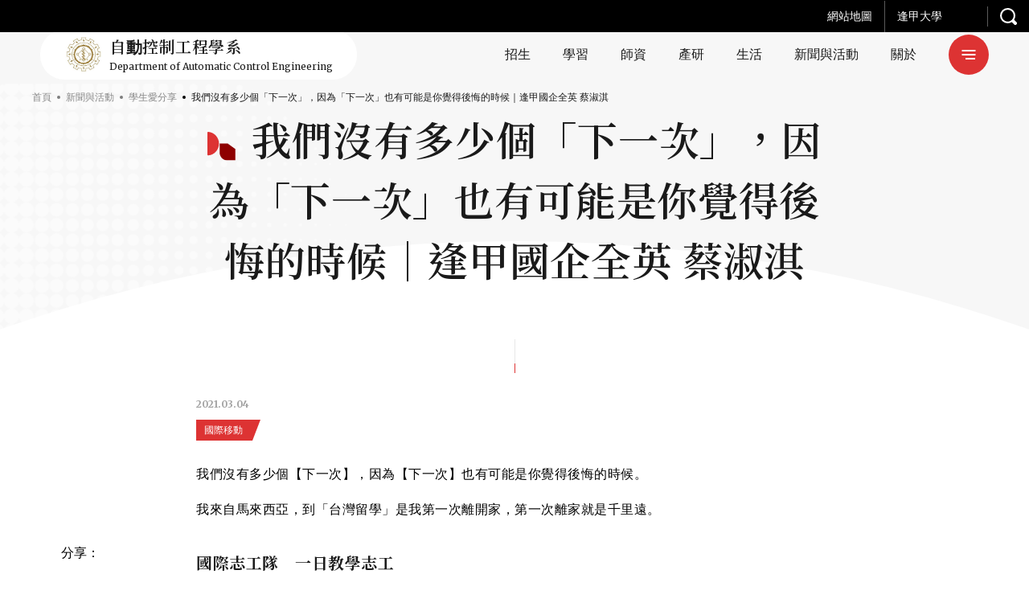

--- FILE ---
content_type: text/html; charset=UTF-8
request_url: https://auto.fcu.edu.tw/share-detail/?id=31718&lang=zh
body_size: 24543
content:
<!DOCTYPE html>
<html class="no-js no-svg -lang-zh" lang="zh-TW">
        <head>
        <meta charset="UTF-8" />
<meta name="description" content="大二寒假結束後，我和四位跨系組員到台北參加「ATCC全國大專院校商業個案大賽」；我的團隊雖然沒有挺進最後決賽，但比賽期間大家利用課餘時間熬夜研究、討論，對企業的真實議題進行垂直整合與水平思考，提出創新提案，也藉此比賽驗證自我的實力。">
<title>我們沒有多少個「下一次」，因為「下一次」也有可能是你覺得後悔的時候｜逢甲國企全英 蔡淑淇</title>
<meta http-equiv="Content-Type" content="text/html; charset=UTF-8" />
<meta http-equiv="X-UA-Compatible" content="IE=edge">
<meta http-equiv="x-dns-prefetch-control" content="on">
<meta name="viewport" content="width=device-width, initial-scale=1">
<meta name="apple-mobile-web-app-capable" content="yes" />
<meta name="format-detection" content="telephone=no">
<meta name="theme-color" content="#006b93" />
<meta name="msapplication-navbutton-color" content="#006b93" />
<meta name="apple-mobile-web-app-status-bar-style" content="#006b93" />
<link rel="profile" href="http://gmpg.org/xfn/11">


<!-- SMO -->
<meta property="og:locale" content="zh-TW"/>
<meta property="og:type" content="website" />
<meta property="og:title" content="我們沒有多少個「下一次」，因為「下一次」也有可能是你覺得後悔的時候｜逢甲國企全英 蔡淑淇" />
<meta property="og:description" content="大二寒假結束後，我和四位跨系組員到台北參加「ATCC全國大專院校商業個案大賽」；我的團隊雖然沒有挺進最後決賽，但比賽期間大家利用課餘時間熬夜研究、討論，對企業的真實議題進行垂直整合與水平思考，提出創新提案，也藉此比賽驗證自我的實力。" />
<meta property="og:url" content="https://auto.fcu.edu.tw/share-detail/?id=31718"/>
<meta property="og:site_name" content="逢甲大學-自動控制工程學系"/>
<meta property="og:image:width" content="1200">
<meta property="og:image:height" content="630">
<meta property="og:image" content="https://s3.ap-southeast-1.amazonaws.com/web-content.fcu.edu.tw/wp-content/uploads/2021/03/04103934/_BIBA%E8%94%A1%E6%B7%91%E6%B7%87-20201020_201020_6-e1614827494365.jpg" />
<meta property="og:image:alt" content="大二寒假結束後，我和四位跨系組員到台北參加「ATCC全國大專院校商業個案大賽」；我的團隊雖然沒有挺進最後決賽，但比賽期間大家利用課餘時間熬夜研究、討論，對企業的真實議題進行垂直整合與水平思考，提出創新提案，也藉此比賽驗證自我的實力。" />
<meta name="twitter:card" content="summary_large_image"/>
<meta name="twitter:description" content="大二寒假結束後，我和四位跨系組員到台北參加「ATCC全國大專院校商業個案大賽」；我的團隊雖然沒有挺進最後決賽，但比賽期間大家利用課餘時間熬夜研究、討論，對企業的真實議題進行垂直整合與水平思考，提出創新提案，也藉此比賽驗證自我的實力。"/>
<meta name="twitter:title" content="我們沒有多少個「下一次」，因為「下一次」也有可能是你覺得後悔的時候｜逢甲國企全英 蔡淑淇"/>
<meta name="twitter:image" content="https://s3.ap-southeast-1.amazonaws.com/web-content.fcu.edu.tw/wp-content/uploads/2021/03/04103934/_BIBA%E8%94%A1%E6%B7%91%E6%B7%87-20201020_201020_6-e1614827494365.jpg"/>
<meta itemprop="name" content="我們沒有多少個「下一次」，因為「下一次」也有可能是你覺得後悔的時候｜逢甲國企全英 蔡淑淇">
<meta itemprop="description" content="大二寒假結束後，我和四位跨系組員到台北參加「ATCC全國大專院校商業個案大賽」；我的團隊雖然沒有挺進最後決賽，但比賽期間大家利用課餘時間熬夜研究、討論，對企業的真實議題進行垂直整合與水平思考，提出創新提案，也藉此比賽驗證自我的實力。">
<meta itemprop="image" content="https://s3.ap-southeast-1.amazonaws.com/web-content.fcu.edu.tw/wp-content/uploads/2021/03/04103934/_BIBA%E8%94%A1%E6%B7%91%E6%B7%87-20201020_201020_6-e1614827494365.jpg">
<!-- SMO end -->

<!-- favicon -->
<link rel="shortcut icon" type="image/ico" href="https://auto.fcu.edu.tw/wp-content/themes/type-a/src/img/ico/favicon.ico">
<link rel="apple-touch-icon" sizes="57x57" href="https://auto.fcu.edu.tw/wp-content/themes/type-a/src/img/ico/apple-icon-57x57.png">
<link rel="apple-touch-icon" sizes="60x60" href="https://auto.fcu.edu.tw/wp-content/themes/type-a/src/img/ico/apple-icon-60x60.png">
<link rel="apple-touch-icon" sizes="72x72" href="https://auto.fcu.edu.tw/wp-content/themes/type-a/src/img/ico/apple-icon-72x72.png">
<link rel="apple-touch-icon" sizes="76x76" href="https://auto.fcu.edu.tw/wp-content/themes/type-a/src/img/ico/apple-icon-76x76.png">
<link rel="apple-touch-icon" sizes="114x114" href="https://auto.fcu.edu.tw/wp-content/themes/type-a/src/img/ico/apple-icon-114x114.png">
<link rel="apple-touch-icon" sizes="120x120" href="https://auto.fcu.edu.tw/wp-content/themes/type-a/src/img/ico/apple-icon-120x120.png">
<link rel="apple-touch-icon" sizes="144x144" href="https://auto.fcu.edu.tw/wp-content/themes/type-a/src/img/ico/apple-icon-144x144.png">
<link rel="apple-touch-icon" sizes="152x152" href="https://auto.fcu.edu.tw/wp-content/themes/type-a/src/img/ico/apple-icon-152x152.png">
<link rel="apple-touch-icon" sizes="180x180" href="https://auto.fcu.edu.tw/wp-content/themes/type-a/src/img/ico/apple-icon-180x180.png">
<link rel="icon" type="image/png" sizes="192x192"  href="https://auto.fcu.edu.tw/wp-content/themes/type-a/src/img/ico/android-icon-192x192.png">
<link rel="icon" type="image/png" sizes="32x32" href="https://auto.fcu.edu.tw/wp-content/themes/type-a/src/img/ico/favicon-32x32.png">
<link rel="icon" type="image/png" sizes="96x96" href="https://auto.fcu.edu.tw/wp-content/themes/type-a/src/img/ico/favicon-96x96.png">
<link rel="icon" type="image/png" sizes="16x16" href="https://auto.fcu.edu.tw/wp-content/themes/type-a/src/img/ico/favicon-16x16.png">
<meta name="msapplication-TileColor" content="#ffffff">
<meta name="msapplication-TileImage" content="https://auto.fcu.edu.tw/wp-content/themes/type-a/src/img/ico/ms-icon-144x144.png">
<link rel="preload" href="//fonts.googleapis.com/css2?family=Merriweather:wght@400;700&family=Noto+Serif+TC:wght@400;600;700&display=swap" as="style">
<link rel="stylesheet" href="//fonts.googleapis.com/css2?family=Merriweather:wght@400;700&family=Noto+Serif+TC:wght@400;600;700&display=swap">
<style>:root {
  --primary: #aa2d39;
  --secondary: #b36443; }

@-webkit-keyframes block-line-start {
  0% {
    -webkit-transform: scaleX(0);
            transform: scaleX(0);
    -webkit-transform-origin: left;
            transform-origin: left; }
  100% {
    -webkit-transform: scaleX(1);
            transform: scaleX(1);
    -webkit-transform-origin: left;
            transform-origin: left; } }

@keyframes block-line-start {
  0% {
    -webkit-transform: scaleX(0);
            transform: scaleX(0);
    -webkit-transform-origin: left;
            transform-origin: left; }
  100% {
    -webkit-transform: scaleX(1);
            transform: scaleX(1);
    -webkit-transform-origin: left;
            transform-origin: left; } }

@-webkit-keyframes block-line-end {
  0% {
    -webkit-transform: scaleX(1);
            transform: scaleX(1);
    -webkit-transform-origin: right;
            transform-origin: right; }
  100% {
    -webkit-transform: scaleX(0);
            transform: scaleX(0);
    -webkit-transform-origin: right;
            transform-origin: right; } }

@keyframes block-line-end {
  0% {
    -webkit-transform: scaleX(1);
            transform: scaleX(1);
    -webkit-transform-origin: right;
            transform-origin: right; }
  100% {
    -webkit-transform: scaleX(0);
            transform: scaleX(0);
    -webkit-transform-origin: right;
            transform-origin: right; } }

body.-loading #wrapper {
  opacity: 0; }

body.-loading .o-loading {
  pointer-events: auto;
  opacity: 1; }
  body.-loading .o-loading__mask {
    opacity: 1; }
  body.-loading .o-loading svg#loading-logo {
    opacity: 1; }

body.-loading.page-index .o-loading__bg-block {
  -webkit-transform: scaleY(1);
          transform: scaleY(1); }

body.-loading.page-index .o-loading__mask {
  opacity: 0; }

.o-loading {
  width: 100%;
  height: 100%;
  position: fixed;
  top: 0;
  left: 0;
  z-index: 100000;
  pointer-events: none; }
  .o-loading__bg {
    position: absolute;
    top: 0;
    left: 0;
    display: -webkit-box;
    display: -ms-flexbox;
    display: flex;
    -webkit-box-align: stretch;
        -ms-flex-align: stretch;
            align-items: stretch;
    -webkit-box-pack: start;
        -ms-flex-pack: start;
            justify-content: flex-start;
    width: 100%;
    height: 100%; }
    .o-loading__bg-block {
      -webkit-box-flex: 1;
          -ms-flex: 1 1 25%;
              flex: 1 1 25%;
      height: 100%;
      background: #aa2d39;
      background: #aa2d39;
      background: var(--primary);
      -webkit-transform: scaleY(0);
              transform: scaleY(0);
      -webkit-transform-origin: center bottom;
              transform-origin: center bottom;
      -webkit-transition: -webkit-transform 0.24s ease-in;
      transition: -webkit-transform 0.24s ease-in;
      transition: transform 0.24s ease-in;
      transition: transform 0.24s ease-in, -webkit-transform 0.24s ease-in; }
      .o-loading__bg-block:nth-child(1) {
        -webkit-transition-delay: 0.36s;
                transition-delay: 0.36s; }
      .o-loading__bg-block:nth-child(2) {
        -webkit-transition-delay: 0.42s;
                transition-delay: 0.42s; }
      .o-loading__bg-block:nth-child(3) {
        -webkit-transition-delay: 0.48s;
                transition-delay: 0.48s; }
      .o-loading__bg-block:nth-child(4) {
        -webkit-transition-delay: 0.54s;
                transition-delay: 0.54s; }
  .o-loading svg#loading-logo {
    position: absolute;
    top: 50%;
    left: 50%;
    overflow: visible;
    opacity: 0;
    -webkit-transition: opacity 0.3s linear;
    transition: opacity 0.3s linear;
    -webkit-transform: translate(-50%, -50%);
            transform: translate(-50%, -50%); }
    .o-loading svg#loading-logo #outer-circle {
      -webkit-animation: logo_rotate 3s linear infinite;
              animation: logo_rotate 3s linear infinite;
      -webkit-transform-origin: center;
              transform-origin: center; }
    .o-loading svg#loading-logo #inner-circle {
      animation: logo_rotate 1.5s linear infinite reverse;
      -webkit-transform-origin: center;
              transform-origin: center; }
  .o-loading__mask {
    width: 100%;
    height: 100%;
    background: #aa2d39;
    background: #aa2d39;
    background: var(--primary);
    opacity: 0;
    -webkit-transition: opacity 0.6s linear;
    transition: opacity 0.6s linear; }

</style>
                            <link rel="preload" href="https://auto.fcu.edu.tw/wp-content/themes/type-a/src/js/main.js" as="script">
                            <link rel="stylesheet" href="https://auto.fcu.edu.tw/wp-content/themes/type-a/src/style/main.css" type="text/css" media="screen"/>
                        <!-- Google Tag Manager -->
        <script>(function(w,d,s,l,i){w[l]=w[l]||[];w[l].push({'gtm.start':
        new Date().getTime(),event:'gtm.js'});var f=d.getElementsByTagName(s)[0],
        j=d.createElement(s),dl=l!='dataLayer'?'&l='+l:'';j.async=true;j.src=
        'https://www.googletagmanager.com/gtm.js?id='+i+dl;f.parentNode.insertBefore(j,f);
        })(window,document,'script','dataLayer','GTM-5VRW7C9');</script>
        <!-- End Google Tag Manager -->
    </head>
    <body
        class="page-template page-template-template-share page-template-template-share-php page page-id-13 language-zh -loading"         style="--primary: #dd3333; --secondary: #8e0000; --primary_rgb: 221,51,51; --secondary_rgb: 142,0,0"
    >
        
                <div class="o-loading">
    <div class="o-loading__bg">
        <div class="o-loading__bg-block"></div>
        <div class="o-loading__bg-block"></div>
        <div class="o-loading__bg-block"></div>
        <div class="o-loading__bg-block"></div>
    </div>
    <div class="o-loading__mask"></div>
    <svg id="loading-logo" xmlns="http://www.w3.org/2000/svg" version="1.1" width="215" height="215" xml:space="preserve"><style>.st0{fill:#fff}</style><g id="XMLID_5_"><path id="XMLID_11_" class="st0" d="M165.5 55.5c-1 1.4-.8 3.2.4 5.3 1.6 2.4 3.3 5.1 5 7.9h.1l1.8-.5c-.8-1.2-1.6-2.3-2.2-3.2-2.3-3.4-3.7-5.6-4-6.3-.3-.9-.3-1.7.1-2.4.2-.4.3-.9.7-1.1l2.3-1.3 1.7-1c.3-.2.3-.3.2-.6l-1.7-2.8-.5.3-1 .6 1 1.6c.1.1 0 .2-.1.3l-3 1.7c-.4.2-1 .3-1.5.3-.6-.1-1.4-.4-2.3-1.1l-1 1.4c.5.4 1.2.7 2 1 .9-.1 1.5 0 2-.1z"/><path id="XMLID_12_" class="st0" d="M139 102.8l.9-.5-1-1.9-1 .5z"/><path id="XMLID_13_" class="st0" d="M115.3 133.6h2.1v1h-2.1z"/><path id="XMLID_14_" class="st0" d="M141.9 108.4l1-.6-1-1.8-.9.5z"/><path id="XMLID_15_" class="st0" d="M173.8 51.3c.1-.3.1-.7.1-1 .1-1.1.1-2 0-2.9l-.3.1-1.5-.1c.1 1 .1 2.2-.1 3.7l1.8.2z"/><path id="XMLID_16_" class="st0" d="M140.5 105.6l.8-.5-1-1.9-.9.6z"/><path id="XMLID_17_" class="st0" d="M137.4 99.9l1-.5-1.1-1.7-.9.4z"/><path id="XMLID_18_" class="st0" d="M124.7 133.6h2.1v1h-2.1z"/><path id="XMLID_19_" class="st0" d="M118.4 133.6h2.2v1h-2.2z"/><path id="XMLID_20_" class="st0" d="M121.5 133.6h2.1v1h-2.1z"/><path id="XMLID_21_" class="st0" d="M89.9 133.6H92v1h-2.1z"/><path id="XMLID_22_" class="st0" d="M104.2 50.7l-.9-.6-1.1 1.9 1 .5z"/><path id="XMLID_25_" class="st0" d="M104.4 47.9l-.6 1.4.9.5.7-1.3c.6.3 1.3.4 2 .4.8 0 1.4-.2 2.1-.4l.7 1.3 1-.4-.8-1.5c1-.9 1.7-2.2 1.7-3.6 0-2.6-2.1-4.7-4.7-4.7-2.5 0-4.7 2.1-4.7 4.7 0 1.4.8 2.7 1.7 3.6zm3-6.7c1.7 0 3.1 1.4 3.1 3 0 1.7-1.4 3-3.1 3-1.6 0-3-1.4-3-3-.1-1.6 1.3-3 3-3z"/><path id="XMLID_26_" class="st0" d="M102.7 53.4l-1-.5-.9 1.9.8.6z"/><path id="XMLID_27_" transform="rotate(-118.601 111.668 51.446)" class="st0" d="M110.6 50.9h2.2V52h-2.2z"/><path id="XMLID_28_" class="st0" d="M114.8 58.1l.9-.4-1-1.8-1 .5z"/><path id="XMLID_29_" class="st0" d="M116.2 61l1-.5-1.1-1.9-.8.5z"/><path id="XMLID_30_" class="st0" d="M113.2 55.4l.9-.5-1-1.8-.9.4z"/><path id="XMLID_31_" class="st0" d="M135.9 97.2l.9-.5-.9-1.9-1 .5z"/><path id="XMLID_32_" class="st0" d="M101.2 56.2l-1-.5-.9 1.9.9.5z"/><path id="XMLID_35_" class="st0" d="M123.5 28.4l5.4 1.7 1 .3-.7 1.8-.9 2.5 1.3.4.3.1 1.6-4.4.7.3 2.4.8 1 .3 2.1.7c.3.1.5 0 .6-.3l3.5-10.1c.2-.3 0-.3-.3-.5l-7.7-2.4-1-.2-2.3-.8-3.2-1c0-.1-.1-.1-.1-.1-.3 0-.3.1-.4.3L123.3 28c-.2.2 0 .3.2.4zm13.6 2.4c0 .2-.1.2-.3.2l-1.5-.5-1-.2-2.4-.9 1.1-3.2.8.3 1 .3 3.3 1-1 3zm-3.5-6.1l.7-1.8.4-1.4 4.9 1.5c.1.1.2.1.2.3l-1.1 3-4.1-1.3-1-.3zm-6-4l.3-1.1c.1-.2.1-.2.3-.1l2.4.8 2.4.7-1.1 3.3-.7-.3-3.4-1-1-.3.8-2zm-2.2 6.5l1-3.1 1.7.6 3.3 1-1.1 3.2-1.7-.4-3.2-1c-.1-.1-.1-.2 0-.3z"/><path id="XMLID_39_" class="st0" d="M96.3 133.6h2.1v1h-2.1z"/><path id="XMLID_40_" class="st0" d="M79.7 93.9l1 .5 1-1.8-.9-.6z"/><path id="XMLID_41_" class="st0" d="M78.3 96.7l.9.5 1-1.9-.9-.5z"/><path id="XMLID_42_" class="st0" d="M93.1 133.6h2.1v1h-2.1z"/><path id="XMLID_43_" class="st0" d="M75.3 102.3l.9.5.9-1.9-.8-.5z"/><path id="XMLID_44_" class="st0" d="M72.3 107.8l.8.6 1.1-1.9-1-.5z"/><path id="XMLID_45_" class="st0" d="M76.8 99.5l.9.4 1-1.8-1-.4z"/><path id="XMLID_46_" class="st0" d="M73.8 105.2l.9.4 1-1.8-.9-.6z"/><path id="XMLID_47_" class="st0" d="M99.6 59l-.8-.4-1.1 1.8 1 .5z"/><path id="XMLID_48_" class="st0" d="M171.6 168.8l-.3-1-1.5.3.3 1c.1.3.1.5.1.7-.1.3-.3.4-.4.7l-2.9 2.6c-.5.3-1 .5-1.2.3-.3-.2-.6-.3-.8-.6l-1.7-1.9c.1-.3.1-.6.1-.7 0-.1-.1-.1-.2.1l-1.6 1 2.8 3.1c.4.4 1 .8 1.4.8.5.1 1 0 1.5-.4l4.3-3.9c.3-.3.4-.5.3-1 0-.3-.1-.7-.2-1.1z"/><path id="XMLID_49_" class="st0" d="M82.6 176.9l-.2 1.4 4.5.9.2-1.4z"/><path id="XMLID_50_" transform="rotate(100.626 83.65 183.356)" class="st0" d="M82.9 181h1.4v4.7h-1.4z"/><path id="XMLID_51_" class="st0" d="M80.9 180.8L87 182l.3-1.4-6.2-1.2z"/><path id="XMLID_54_" class="st0" d="M95.5 179.8c.3-.2.4-.3.4-.5.1-.2 0-.3-.3-.3l-1.4-.5-.7 3.6-5-1-1.2 5.9c-.2 1.3-.5 2.5-1 3.7-.4 1.1-1 2.1-1.8 2.8l1-4.8-5.2-1-1.2 6.2 1.5.3.2-1 2.3.4-.2 1 1.4.3.3-1 1 1.2c.5-.5 1-1.1 1.3-1.7s.6-1.2.9-1.9l.8 1.7.3-.2c.8-.1 1.4-.5 1.8-1.4.5-.8 1-2 1.2-3.6l.4-1.9-3-.6.5-2.7 3.7.8c-.3 1.7-.5 3.5-.6 5-.1 1.6-.1 2.8.1 3.7-.5.6-1.1 1.1-2 1.6-.8.4-1.6.8-2.4 1l.7 1.3c.8-.3 1.5-.5 2.1-.9.5-.3 1.2-.9 2-1.4.1.8.3 1.4.4 1.8.2.5.4.9.6 1.2.3.4.7.4 1.1-.1.4-.5 1-1.4 1.7-2.5l-1-1.4c-.2.4-.3.8-.5 1.1-.2.3-.3.5-.5.8-.2-.2-.3-.5-.4-.9-.1-.3-.2-.7-.2-1.2.3-.4.8-1.1 1.4-2 .5-.8 1.1-1.8 1.7-2.9.2-.1.3-.2.3-.3 0-.2-.1-.3-.3-.5l-1.1-.7c-.2.7-.4 1.4-.9 2.2-.3.7-.9 1.5-1.4 2.2 0-1.1.1-2.3.2-3.5.1-1.1.3-2.3.5-3.4l3.7.7.3-1.4-3.8-.8.3-2.5zm-12.2 12.3l-2.4-.4.4-2.3 2.4.4-.4 2.3zm7.2-5c-.3 1.7-.5 2.8-.9 3.4s-.8.9-1.4.8h-.6c.2-.7.4-1.5.6-2.3.3-.8.4-1.5.6-2.3l1.7.4z"/><path id="XMLID_56_" class="st0" d="M97.3 179.4l-1 .9c.3.3.6.7.9 1.1.3.3.4.7.5 1l1.2-1c-.2-.4-.4-.8-.8-1.1-.2-.3-.5-.7-.8-.9z"/><path id="XMLID_57_" class="st0" d="M85.3 187.3l.3-1.4-4.6-1-.4 1.4z"/><path id="XMLID_58_" class="st0" d="M49.7 173.1c-.2.5-.3 1-.5 1.4l1.4.7c.2-.5.3-1 .5-1.5.1-.5.1-1 .1-1.5l-1.1-.4c-.2.4-.3.9-.4 1.3z"/><path id="XMLID_59_" class="st0" d="M61.7 164.2c.1-.1.2-.2.3-.2.3.1.3.1.4.1.1 0 .1-.1.1-.2l-1-1.3c-.6.3-1.2.6-2 .9-.7.3-1.4.4-2 .5l.5 1.3c.2-.1.4-.1.8-.2.3-.1.7-.3 1-.3l1.8 1.5-.3 1.7 1.2.7.3-1.4L65 169l.9-1-4.5-3.6c0-.1.2-.2.3-.2z"/><path id="XMLID_62_" class="st0" d="M46 168.2l1 .8.5-.5 9.5 7.6c-.6.9-1.2 1.4-1.8 1.7-.5.2-1 .2-1.5-.2-.2-.3-.4-.4-.7-.6-.3-.2-.5-.3-.7-.4l-.3 1.7c.2.1.3.3.6.4.3.1.4.3.7.4.3.3.9.3 1.4.3.5-.1 1-.3 1.6-.7.5-.4 1-.9 1.5-1.4.5-.5 1-1 1.3-1.4l-5.6-4.5.5-.7 4.8 3.8.9-1-4.8-3.8.6-.8 4.8 3.8.9-1-4.8-3.9.7-.9 5.2 4.3.9-1-11.4-9.2-5.8 7.2zm6.5 2.5l-4.1-3.3.6-.7 4 3.2-.5.8zm1.4-1.8l-4-3.2.6-.8 4 3.3-.6.7zm2.1-2.7l-.7.9-4-3.3.7-.9 4 3.3z"/><path id="XMLID_65_" class="st0" d="M129.9 86l.8-.5-.9-1.8-.9.5z"/><path id="XMLID_66_" class="st0" d="M55.6 159.2c.3.1.5.2.6.1.1 0 .2-.1.2-.3l-1-1.3c-.7.3-1.5.5-2.3.7-.9.2-1.7.3-2.5.3l.5 1.3c.3 0 .6 0 1-.1.4 0 .9-.1 1.3-.2l1.2 1-.3 1.7 1.2.6.3-1.4 2.1 1.7.9-1-3.6-2.9c.1-.1.2-.1.3-.2h.1z"/><path id="XMLID_67_" class="st0" d="M54.1 175.3v-1.1l-1.4-.1c0 .3-.1.6-.2 1 0 .3-.1.7-.2 1l1.5.3c.2-.3.2-.8.3-1.1z"/><path id="XMLID_68_" class="st0" d="M168.8 164.9l-.3 1.5c.9.1 1.7.2 2.6.3.9.3 1.7.4 2.4.7l.3-1.6c-.8-.3-1.7-.4-2.5-.6-1-.2-1.7-.3-2.5-.3z"/><path id="XMLID_69_" class="st0" d="M175.8 45.6c.1 1 .1 2.3-.1 3.8h.5l1.2.1c.2-1.5.3-2.8.1-3.8H176l-.2-.1z"/><path id="XMLID_70_" class="st0" d="M178.7 58.3l-.9-1.4-.8.5-.3.1-2.5-4-1.3.8 1.6 2.5.9 1.4-.7.5-.4.2-2.3-3.5-1.3.7 2.3 3.6-1.1.6-1.9-3-.9-1.3-1.3.7 2.5 4 .2.4-.2.1-1.1.7.9 1.4.3-.2 1-.5 2.7 4 1.2-.7h.1l-.1-.3-2.5-3.9 1-.6 1.2 1.8 1.1 1.7 1.4-.8-2.3-3.5 1.1-.6 1 1.5 1.5 2.2 1.3-.7-2.5-3.8z"/><path id="XMLID_73_" class="st0" d="M179.1 52.7c-.1.9-.2 1.8-.2 2.6-.8-.7-1.6-1.4-2.3-2.2-.5-.5-1.1-1-1.7-1.6l-.9 1-.2.2c.1.1.2.3.3.3 1 .9 1.8 1.7 2.6 2.4.8.6 1.6 1.2 2.3 1.7.3 2.1.9 3.9 1.6 5.6l1.7-.3c-.8-1.6-1.4-3-1.7-4.3.5.3 1 .4 1.5.6 1 .4 2 .6 2.9.7l.3-1.3-2.9-4.5h.1l-.2-1.5c-.3-.1-.6-.2-.8-.3-.8-.2-1.3-.3-1.8-.6-.5-.2-1.1-.7-1.7-1.3l-1 1.1c.6.8 1.3 1.3 2.1 1.7zm1.5.7l1.1 1.8 1.6 2.4.1.1c-.4-.2-1-.3-1.5-.6-.4-.2-1-.4-1.5-.7-.1-.9 0-1.8.2-3z"/><path id="XMLID_80_" class="st0" d="M46.6 171.2c-.2.5-.3 1-.6 1.4l1.3.6c.3-.5.4-1 .6-1.5.2-.5.3-1 .4-1.5l-1.2-.4c0 .4-.2.9-.5 1.4z"/><path id="XMLID_83_" class="st0" d="M162.1 167.1l1.6 1.7 1-1-1.6-1.7 3.5-3.1.7.8 1-1-4.8-5.4-4.5 4.1-1.1-1.1c.1-.3.1-.4 0-.4 0-.1-.1 0-.2 0l-1.4.8 1.6 1.7-4.8 4.3 4.9 5.3 1-1-.7-.7 3.8-3.3zm1.4-7.6l2.2 2.5-3.5 3.1-2.3-2.4 3.6-3.2zm-6.1 9.9l-2.3-2.4 3.7-3.3 2.3 2.4-3.7 3.3z"/><path id="XMLID_87_" class="st0" d="M153.5 151.8c0-.6-.7-1.3-2.1-1.6 4.7-1.5 10.4-8.5 7.8-9.6 4.6-2.7 7.3-6.8 8.8-10.6-.4-.3-.7-.4-1.6-.3 2.3-3.1 5.5-7.6 4.6-11.5-.2-.2-.6-.2-1.4.1 1.8-2.4 3.1-12.8 1.2-12.8 1-3 1.3-9.2.3-11.4-1 .3-1.6.4-2.3 1 .7-4.6-.7-11.7-2.3-13.1-.9.2-1.3.6-1.8 1.5.7-4.2-1-9.2-2.5-11.5-.5.2-1 .8-1.4 1.5-.5-4.1-2.3-9.3-4.3-10.5-.4.3-1.3 1.6-1.7 2.2-.4-4.3-1.5-9.2-5.3-11.9-.7.7-1 1.3-1.2 2.6-1.4-3.1-4.5-6.3-6.8-7.7-.5.3-.4.7-.8 1.6-1.9-2.4-4.3-4.7-8.2-4.7-.4.8-.4 1.3.3 2.2-3.9-2.3-8.5-5-14.3-3.9.3 2.9 5.3 7.6 10.2 10.3-.3.2-1.1.3-1.7 1 2 2.3 5 3.9 8.4 5.6 0 1.5 2.9 4 6.6 5.8 1 2.4 3.8 5.7 5.7 7.6-.3 2.3 2.8 6.3 5.7 8.3-.1 3.7 1.7 6 3.9 8.8-.7 3.5-.3 6.3 1 9.6-.3 3.2-.1 6.3.3 8.9-1.6 3.1-2 6.4-1.8 11.6-2.3 2.6-2.5 4.9-3.2 7.4l-.7.4.3.6c-.2.4-.3.9-.6 1.3-.6.6-1.1 1.4-1.3 2.3-.1.2-.3.4-.4.6h-1v1c-1.2 1.3-2.2 2.5-3.2 3.9-3.3 1.3-5.9 3.7-7.9 7.1 0-.3-.3-.5-.6-1.6-5.3 3.6-8.3 8.9-9.2 15.4-2 1.5-4 2.7-5.6 4.6-5.2 2.2-10.7 4-16.3 5.4-5.7-1.3-11.1-3.1-16.4-5.4-1.5-1.9-3.6-3.1-5.5-4.6-1-6.5-3.9-11.7-9.2-15.4-.4 1-.7 1.3-.6 1.6-2-3.4-4.6-5.8-7.9-7.1-1.2-1.7-2.4-3.1-4-4.7-.1-.1-.1-.2-.2-.2-.1-.1-.2-.3-.3-.4-.1-1.2-.7-2.4-1.7-3.1l.7-1.3-1-.5-.3.6c-.9-2.8-1-5.1-3.5-7.9.3-5.2-.2-8.5-1.9-11.6.6-2.6.8-5.6.4-8.9 1.3-3.2 1.7-6.1 1.1-9.6 2.1-2.8 4-5 3.8-8.8 3-1.9 6-5.9 5.8-8.3 1.9-1.9 4.8-5.2 5.7-7.6 3.6-1.8 6.6-4.3 6.6-5.8 3.3-1.7 6.3-3.4 8.4-5.6-.6-.8-1.4-.9-1.7-1 4.9-2.7 9.9-7.4 10.2-10.3-5.7-1-10.3 1.6-14.3 3.9.7-.9.7-1.4.3-2.2-3.7 0-6.2 2.3-8.2 4.7-.3-.9-.2-1.2-.7-1.6-2.3 1.4-5.4 4.6-6.9 7.7-.2-1.3-.5-1.9-1.1-2.6-3.8 2.7-5 7.6-5.5 11.9-.3-.6-1.1-1.8-1.7-2.2-2 1.2-3.7 6.4-4.3 10.5-.3-.7-.9-1.3-1.4-1.5-1.6 2.3-3.3 7.3-2.6 11.5-.5-.9-.9-1.3-1.7-1.5-1.6 1.4-3 8.5-2.4 13.1-.6-.6-1.1-.8-2.3-1-.9 2.2-.7 8.3.4 11.4-2 0-.6 10.3 1.2 12.8-.8-.3-1.2-.3-1.5-.1-.8 3.9 2.3 8.3 4.7 11.5-.9-.2-1.2-.1-1.6.3 1.5 3.8 4.2 7.9 8.7 10.6-2.5 1.1 3.1 8.2 7.8 9.6-1.4.3-2 1-2 1.6.6 2.1 4.3 5.3 9.7 7.3-.8.1-1.3 0-1.8.8 5.7 5.1 12.2 7.6 20.6 5.6 4.6 1.8 8.9 3.4 13.3 4.9-3.9.7-7.9 1.3-12 1.5 1.7 1.4 4.3 3 6.3 3.2 3.5-1.1 6.8-2.2 10.1-3.2 3.3 1.1 6.6 2.2 10.1 3.2 2-.2 4.6-1.8 6.3-3.2-4.1-.3-8.1-.8-11.9-1.5 4.4-1.5 8.7-3.1 13.2-4.9 8.3 2 14.9-.4 20.7-5.6-.5-.8-1.1-.7-1.8-.8 5.8-2 9.5-5.2 10.2-7.3zm-75.8-4.2c.6.5 1.2 1 1.8 1.7 2.2 2.3 4.1 5.5 4.4 9.6-1.9.2-3.4-.7-4.4-2.3-.8-1.2-1.4-2.8-1.8-4.7-.3-1.5-.6-3-.7-4.8.3.2.5.4.7.5zm-8.2-6.1c1.6.7 2.8 1.8 3.6 3.2 2.3 3.3 2.4 7.7 3.8 9.6-1.4-.3-2.7-1-3.8-2.2-1.7-1.9-3-4.9-3.6-8.3-.2-.8-.3-1.6 0-2.3zm-5.8-5.4c.5.7 1 1.3 1.5 2 1.4 2.3 2.4 4.8 3 7.5-1.2-.9-2.2-1.7-3-2.3-2.3-2.1-3-3.9-3-5.6.5-.2 1.1-.7 1.5-1.6zm-2.1-2.4c0 1.7-1.4 3.1-3 3.1-.2 0-.3-.1-.3-.1v.1c-1.5-.2-2.7-1.5-2.7-3.1 0-1.7 1.4-3 3-3 1.6-.1 3 1.2 3 3zm-3.7-8.5c.7 1.2 1.2 2.3 1.4 3.8-.2 0-.4-.1-.7-.1-1 0-1.8.3-2.6.8-.3 0-.3.1-.6.1.1-1 .3-2 .6-3.1.3-.9.7-1.7 1.2-2.5.2.3.5.7.7 1zm-2-10.3c.2.2.4.4.5.8-.3 1.7-.6 3.3-.5 6l-1.4 4.8c-.3-.9-.7-1.7-1.4-2.3-.3-.2-.5-.3-.9-.4-.3-1.7-.2-3.6-.3-5.3.5-.7.9-1.4 1.2-1.9.9-1.5 1.5-2.7 2-3.9.2.4.1 1.2.8 2.2zm-4.7 1.2c-.3-.4-.5-.8-.9-1.5-.9-1.9-.8-4.2.1-6.8.7-1.7 1.7-3.3 2.8-4.4.5-.5 1-1 1.6-1.2.2 3.3-.3 6.4-1.6 9.6-.6 1.4-1.3 2.8-2 4.3zm4.7-19.3c-.5 2.4-1.6 3.6-2.8 4.3-1.1.9-2 1.3-2.2 2.6-.2-.9-.3-1.3-.6-1.6v-.1c1.1-2 1.7-3.9 1.8-5.8.3-.2.7-.3 1-.6 1-.6 2-1.5 3-2.8.2 1.7 0 3-.2 4zm2-9.2c-.5.9-1.2 1.7-1.9 2.6-.9 1-1.8 2-2.8 2.9-.3.3-.7.6-1 .8 0-1.7.4-3.2 0-4.3.3-.3.7-.6 1-.9 1-.9 1.9-1.6 2.8-2.3.6-.4 1.3-.9 1.9-1.1.5-.3 1-.5 1.7-.6-.5.9-1.1 1.9-1.7 2.9zm35.8-42.8c-2.2 3.5-5.3 5.8-9.3 8.1-1.6-.1-3.4.7-4.9.3V53c2.2-3.6 7.3-7.2 14.2-8.2zm-20.2 7.8c1.4-1.7 2.8-3.1 4.3-4.2.6-.4 1.1-.8 2-1.2 0 .5 0 1-.2 1.6-.3 1.2-.9 2.3-1.8 3.6-1.1 1.3-2.5 2.4-4.3 3.6.1-1.7.3-2.7 0-3.4zm4.2 3.3c.4-.3.9-.3 1.8-.7 1.8-.3 3.6-.3 5.4-.1-1.7 1.7-3.5 2.7-5.4 3.3-.6.2-1.2.3-1.8.4-1.6.2-3 .2-4.4.1.9-1 2.5-2.2 4.4-3zm-8.2-2.4c.9-1 1.7-2 2.5-2.8.3 4.3-.7 7.4-2.5 9.3-.7.7-1.4 1.2-2.3 1.6.3-1.7.2-3-.3-4.5.9-1.3 1.7-2.4 2.6-3.6zm0 8.7c1-.6 2.2-1.1 3.6-1.5 1.2-.3 2.7-.3 4.3-.2-.3 1.2-2 2.4-4.3 3.7-.3.1-.7.3-1 .5-.9-.3-1.7-.3-2.5-.3-1 .2-2 .6-3 .8.7-1 1.6-2.1 2.9-3zm-5-5.8c.3.7.4 1.3.6 2.1.3 1.4.4 3 0 5-.2.9-.4 1.8-.8 2.9-1-.3-2 .7-2.7 1.6-.2-4.6.8-9 2.9-11.6zm-.1 12.3c.3-.2.4-.3.8-.5 1.3-.6 2.7-1 4.8-1.2l-.4.8c-1.2 2-2.8 3.6-4.3 4.8l-.3.2c-1.5-.2-2.8.1-4 .5.2-1.8 1.2-3.3 3.4-4.6zm1 5.4c-.2.3-.2.4-.3.7-1.7 3.3-4.3 5.6-7.3 7.6-.5.3-1 .7-1.4 1 .3-1.7.6-3.2 1.4-4.6 1.3-2.2 3.3-3.7 7.6-4.7zm-9.5-3.9c.4-1.6 1-3 2-4.4 1.7 2 1.9 5.2-.1 9.5-.4.9-1 1.9-1.9 2.5-.7-1.4-.7-4.5 0-7.6zm-3.5 5.1c.3.5.5 1 .8 1.4 2 3.8 1.8 6.9 0 9.3-.3.4-.7.9-1.1 1.3-1.6-3.6-1.5-7.5.3-12zm-4.5 10.5l.4-1c.9 1.5 1.5 3.1 1.9 5 0 .4 0 .9.1 1.3.2 1.4.2 3 0 4.8 0 .4-.1 1-.1 1.4-.2.9-.3 1.7-.5 2.6-.8-.3-1.3-1-1.8-2-1.4-2.9-1.5-8 0-12.1zm-3.2 11.1c1.3 1.2 2.5 2.4 3.3 3.9 1.2 2.3 1.6 5.2-.2 9.2-2.7-3.9-3.8-8.7-3.1-13.1zm-.3 11.7c1.5 1.1 2.6 2.6 3.6 4.4 1 1.7 1.7 3.8 2.3 6.3 0 .3 0 .4.1.7l.4 1.9c-.1-.1-.3-.2-.5-.4-1-.6-1.7-1.2-2.3-1.8-4.3-4.1-2.8-7.3-3.6-11.1zm3.5 18.5c-1.1-2.1-2.2-4.2-3-6.4 1 .3 2 .8 3 1.4.8.5 1.6 1.1 2.4 2 1 1 2 2.3 2.8 3.9.4 1 .9 1.9 1.2 3-.4-.3-.8-.4-1.2-.6-1-.3-1.8-.5-2.9-.4-.3.1-.4.1-.6.2l-1.7-3.1zm5.3 10.5c-1-1-1.9-2.1-2.9-3.7-.4-.6-.9-1.4-1.2-2.2.3.1.8.1 1.3.2 1 .2 1.9.5 2.8 1 .2.1.5.3.7.4v.4c0 2.6 2.1 4.8 4.7 4.8.3 0 .7 0 1-.1.9 1.2 1.7 2.3 2.3 3.5-1.4-.2-2.8-.6-4-1.1-.6-.3-1.3-.6-1.9-1-1-.7-2-1.4-2.8-2.2zm4.7 6.6c-.4-.6-1-1.3-1.8-1.7l1.8.2c2.5.4 5.1 1.4 7.3 3 1.7 1.2 3.1 2.7 4 4.7-1.6-.2-3-.3-4-.6-5.6-1.3-6.1-3.7-7.3-5.6zM69.5 157c-1.6-.6-3-1.6-4.3-2.7-.8-.6-1.5-1.3-2.1-1.9.7-.3 1.3-.6 2.1-.7 1.4-.2 2.9 0 4.3.6 1.2.4 2.3 1 3.6 1.8 1.6 1 3.1 2.1 4.7 3.2l.7.4-.7.2c-1.6.3-3.1.3-4.7.2-1.3-.2-2.5-.5-3.6-1.1zm10.1 7.4c-.7-.2-1.2-.4-1.8-.5-2-.7-3.6-1.5-4.7-2.5-.3-.3-.7-.6-.9-1l.9-.3c1.7-.3 3.1-.5 4.7-.5.6 0 1.2 0 1.8.1 4.3.3 7.7 2.3 9.6 4.8-2.9.8-6.4.6-9.6-.1zm87-37.3l-1.7 3c-.3-.1-.4-.1-.8-.2-1-.1-1.8.1-2.7.4-.4.2-.9.3-1.3.6.4-1.1.9-2.1 1.3-3 .8-1.6 1.7-2.9 2.9-4.1.7-.7 1.5-1.3 2.3-1.8 1-.6 1.8-1 2.9-1.4-.7 2.3-1.8 4.4-2.9 6.5zm0-7.4c-.7.6-1.4 1.2-2.5 2l-.4.3.4-1.9c.1-.3.1-.4.2-.7.6-2.4 1.4-4.5 2.3-6.3 1-1.8 2.1-3.3 3.6-4.4-.9 3.7.6 6.9-3.6 11zm-3.3-3.6c-.7-1.5-1.5-2.9-1.9-4.3-1.3-3.2-1.7-6.3-1.6-9.6.5.3 1 .7 1.6 1.2 1 1.1 2.1 2.7 2.9 5 .7 2.1.9 4.3-.2 6.6-.2.3-.4.7-.8 1.1zm6.5-19.2c.7 4.4-.4 9.2-3.2 12.8-1.7-3.6-1.3-6.5 0-8.9.8-1.5 2-2.7 3.2-3.9zm-5.7-5.8c0-.4.1-.9.2-1.3.3-1.9 1-3.6 1.9-5l.4 1c1.6 4.1 1.4 9.2 0 12.1-.5 1-1.1 1.6-1.8 2-.3-.9-.3-1.7-.5-2.6-.1-.4-.2-1-.2-1.4-.1-1.8-.1-3.4 0-4.8zm-2.7-14.5c.2-.4.4-.9.8-1.4 1.8 4.5 1.8 8.4.3 12-.3-.4-.8-.9-1-1.3-1.9-2.4-2.1-5.4-.1-9.3zM156.6 66c1 1.2 1.6 2.7 2 4.3.8 3 .7 6.2-.3 8-.7-1-1.3-2.1-1.7-3-1.9-4.3-1.8-7.5 0-9.3zm-7.2-7.5c.1-.8.3-1.4.6-2.1 2.2 2.6 3 7 2.9 11.5-.7-.9-1.7-1.8-2.7-1.6-.3-1-.7-2-.8-2.9-.4-2-.3-3.5 0-4.9zm-6.8-7.7c.8.8 1.7 1.7 2.5 2.8.9 1.1 1.7 2.3 2.5 3.6-.5 1.5-.7 2.9-.3 4.5-.9-.3-1.7-.9-2.3-1.6-1.8-2-2.7-5.1-2.4-9.3zm-7.6-3.5c.5.3 1.2.7 1.8 1.1 1.4 1 2.9 2.5 4.2 4.2-.3.7-.1 1.7.2 3.3-1.8-1.1-3.3-2.3-4.3-3.6-1-1.2-1.7-2.3-1.8-3.6-.3-.5-.3-1-.1-1.4zm-14.3-2.5c6.9 1 12.1 4.5 14.2 8.4-1.6.3-3.4-.4-4.9-.3-3.9-2.2-7-4.6-9.3-8.1zm16.1 14c-.6-.1-1.3-.3-1.8-.4-1.9-.6-3.8-1.6-5.4-3.3 1.8-.2 3.6-.3 5.9.3.4.2.9.3 1.3.5 1.8.8 3.5 2 4.3 3-1.2.1-2.8.1-4.3-.1zm5.8 6l-1-.5c-2.3-1.3-4.1-2.5-4.3-3.7 1.6-.2 3-.1 4.3.2 1.4.3 2.5.9 3.6 1.5 1.3.9 2.2 2 2.9 3.1-1-.2-1.9-.6-2.9-.8-.9-.1-1.8-.1-2.6.2zm2.5 3V67c1.6.3 3 .6 4.3 1.2.3.2.5.3.8.5 2.1 1.2 3 2.8 3.6 4.5-1.2-.4-2.5-.7-4.3-.7-1.7-1.2-3.2-2.7-4.4-4.7zm4.3 7c-.1-.3-.2-.4 0-.6 4.1.9 6.1 2.4 7.2 4.5.9 1.4 1.2 3 1.5 4.6-.4-.3-1-.6-1.5-1-2.8-1.9-5.6-4.2-7.2-7.5zm7.2 12.8c-.5-1-1.1-2-1.6-3 .6.1 1 .3 1.6.6.7.3 1.3.7 2 1.1.9.7 1.8 1.5 2.8 2.3l.9.9c-.4 1.1 0 2.6 0 4.3-.3-.2-.6-.5-.9-.8-1-.9-1.9-1.8-2.8-2.9-.8-.8-1.4-1.6-2-2.5zm2 9.2c-.3-1-.3-2.3 0-3.6.8 1 1.8 1.8 2.8 2.4.3.3.6.4.9.6.3 1.9.8 3.8 1.8 6-.3.3-.4.7-.5 1.6-.2-1.3-1.1-1.7-2.2-2.6-1.1-.8-2.3-2-2.8-4.4zm.5 17.8c.1-.7.1-1.5.2-2 .6 1.2 1.2 2.4 2.1 3.9.3.5.7 1.2 1.2 1.9-.3 1.7-.2 3.6-.3 5.3-.4.1-.7.3-.9.4-.7.5-1 1.4-1.4 2.3l-1.4-4.8-.2-.4c.3-2.3-.1-3.8-.4-5.6.2-.3.4-.5 1.1-1zm-2.5 10.6c.3-.3.4-.7.7-1 .5.8 1 1.7 1.3 2.5.3 1.1.5 2.2.6 3.1-.3 0-.4-.1-.6-.1-.7-.3-1.3-.4-2-.6-.4-.1-1-.2-1.4.1.3-1.6.8-2.8 1.4-4zm-.5 5.8c1.7 0 3.1 1.4 3.1 3.2 0 1.6-1.4 3-3.1 3h-.3c-1.4-.2-2.5-1.2-2.7-2.4 0-.2-.1-.4-.1-.6.1-1.8 1.4-3.2 3.1-3.2zm-1.3 7.6c.4.1.8.2 1.3.2 2.7 0 4.8-2.1 4.8-4.7 0-.3 0-.6-.1-1 .2-.1.4-.3.6-.3.9-.4 1.7-.8 2.9-1 .4-.1.8-.1 1.1-.2-.3.8-.7 1.6-1.3 2.4-.9 1.4-1.8 2.5-2.7 3.5-.9.9-1.8 1.6-2.8 2.2-.7.3-1.3.7-2 1-1.2.5-2.6 1-4 1.1.6-1 1.4-2.2 2.2-3.2zm-5.4-.5c.4-.7 1-1.3 1.5-2 .3.9.9 1.4 1.5 1.6 0 1.7-.7 3.5-3 5.6-.8.7-1.7 1.5-3 2.3.5-2.7 1.5-5.3 3-7.5zm0 7.5c2.2-1.6 4.7-2.5 7.2-3l1.8-.2c-.9.4-1.4 1.1-1.8 1.7-1.1 1.9-1.7 4.3-7.2 5.5-1.1.3-2.5.4-4 .6.9-1.9 2.3-3.4 4-4.6zm-7.9-.9c.8-1.4 1.9-2.5 3.7-3.4 0 .9-.1 1.6-.2 2.5-.6 3.5-1.9 6.4-3.6 8.3-1.2 1.1-2.5 1.9-3.8 2.2 1.4-1.9 1.7-6.3 3.9-9.6zm-6.5 4.6c.5-.6 1.2-1.1 1.8-1.7.2-.2.4-.3.6-.5-.1 1.7-.3 3.3-.6 4.8-.4 1.9-1 3.5-1.8 4.7-1.1 1.6-2.6 2.5-4.4 2.3.3-4.1 2.2-7.3 4.4-9.6zm6.5 12.1c-1.2 1-2.8 1.8-4.7 2.5-.6.1-1.2.3-1.8.5-3.2.7-6.8.9-9.6.1 1.8-2.5 5.3-4.4 9.6-4.8.5-.1 1.2-.1 1.8-.1 1.5 0 3 .2 4.7.5.2.1.6.2.9.3-.3.4-.6.7-.9 1zm7.9-7.1c-1.3 1.1-2.9 2.1-4.3 2.7-1.2.5-2.4.9-3.6 1.1-1.6.2-3.1.2-4.7-.2l-.7-.2.7-.4c1.6-1.1 3-2.3 4.7-3.2 1.1-.8 2.3-1.4 3.6-1.8 1.4-.6 2.9-.8 4.3-.6.7.1 1.4.3 2.1.7-.6.6-1.4 1.3-2.1 1.9z"/><path id="XMLID_141_" class="st0" d="M161.4 173.5c.1-.3.1-.4.1-.4 0-.1-.1-.1-.3 0l-1.5.5c.3.8.7 1.7 1 2.5.3 1 .4 1.7.5 2.5l1.7-.3c-.2-.7-.3-1.5-.6-2.3-.2-.8-.6-1.7-.9-2.5z"/><path id="XMLID_142_" class="st0" d="M138.2 185.9l-1.5-5.1-3.4 1-1.1-4c.2-.3.2-.4.2-.5-.1-.1-.3-.1-.5 0l-1.2.3 1.3 4.5-2.3.7.3 1.4 2.4-.8c.5 2.5.8 4.8.8 6.7 0 1.8-.3 3.2-.8 4.3.1.1.1.2.2.2l1.5.3c.4-1.6.6-3.4.5-5.5-.1-2-.3-4.1-.8-6.2l1.9-.6 1 3.1c.2.8.4 1.7.6 2.4.2.8.3 1.6.3 2.3 0 .5 0 1-.3 1.3-.2.3-.5.5-1 .7l-.9.3 1.1 1.3.5-.3c.7-.3 1.2-.8 1.5-1.1.3-.4.4-1 .4-1.6s-.1-1.4-.3-2.2c0-.9-.1-1.9-.4-2.9z"/><path id="XMLID_143_" class="st0" d="M165.2 168.6l-.3 1.3c.6 0 1.2.1 1.9.2.6.1 1.1.2 1.5.3l.3-1.6c-.5-.1-1-.2-1.7-.2h-1.7z"/><path id="XMLID_146_" class="st0" d="M128.7 194.2l-.3-.9 3-.9-.3-1.4-3 .9-.3-.9 3.3-1-.4-1.4-3.2 1-.3-.8 3.3-1-1-3.6-3.3 1-.2-.7 2.1-.6-.7-2.4 1.8-.5-.3-1.4-1.9.5-.3-1.1c.2-.2.2-.3.1-.3 0-.1-.2 0-.5 0l-1 .3.4 1.6-2.9.8-.3-1c.2-.3.3-.3.2-.4-.1-.1-.3-.1-.7 0l-1 .3.4 1.6-2 .5.4 1.4 1.9-.5.7 2.3 2.3-.6.2.7-3.4 1 1 3.7 3.4-1 .3.8-3.8 1.1.3 1.4 3.8-1.1.3 1-3.6 1 .4 1.4 3.6-1 .3 1-4 1.4.3 1c.2.3.3.5.3.5.1.1.2 0 .3-.3l7.9-3.2-.4-1.2-3.2 1zm-5.4-5.7l-.3-.9 2.1-.6.3 1-2.1.5zm0-4.7l-.3-1 3-.9.3 1-3 .9zm3.4 3.7l-.3-1 2-.5.3 1-2 .5z"/><path id="XMLID_149_" class="st0" d="M107.1 107.3H96.2v1.8h10.9v2.6h1.7v-2.6h10.9v-1.8h-10.9V81.7h3.4v-1.9h-3.4v-2.6h-1.7v2.6h-3.6v1.9h3.6z"/><path id="XMLID_150_" class="st0" d="M88.8 77.2l.9.5 1-1.9-.9-.5z"/><path id="XMLID_151_" class="st0" d="M84.3 85.5l.9.5 1-1.9-.9-.5z"/><path id="XMLID_152_" transform="rotate(-151.414 88.21 79.258)" class="st0" d="M87.7 78.2h1.1v2.2h-1.1z"/><path id="XMLID_153_" class="st0" d="M85.8 82.7l.9.5 1-1.8-.9-.5z"/><path id="XMLID_156_" class="st0" d="M110.6 95.8l.7-.8 2.3 2.5v8.1h1.3v-8.2l2.4-2.7.9.8.8-.6-4.7-4.5-.1.1-4.3 4.5.7.8zm3.5-3.7l2.1 2-2.1 2.2-2.1-2.1 2.1-2.1z"/><path id="XMLID_157_" class="st0" d="M126.8 80.6l1-.6-1.1-1.9-.8.5z"/><path id="XMLID_158_" class="st0" d="M128.4 83.3l.9-.6-1-1.8-1 .5z"/><path id="XMLID_161_" class="st0" d="M99.7 97.1h6.1v-6.7h-5.9c-.4 0-.9.3-.9.9v5.1c0 .4.4.7.7.7zm.6-5.5h4.3V93h-4.3c-.1 0-.1-.1-.1-.1v-1.1c0-.1 0-.2.1-.2zm0 2.7h4.3V96h-4.4v-1.4c0-.2 0-.3.1-.3z"/><path id="XMLID_163_" class="st0" d="M99.5 105.9l2.9-2.9v-.1l3 3 1.1-1-3-3 3-2.9-1.1-1.1-3 3v-.1l-2.9-2.9-1.1 1.1 3 2.9-3 3z"/><path id="XMLID_164_" class="st0" d="M126.2 77.2l-.9-1.9-1 .6 1.1 1.8z"/><path id="XMLID_167_" class="st0" d="M36.8 63.4l7-9.8L45 52c0-.2.2-.2.3-.1.3.2.9.7 1.6 1.6l1.2-1c-1-1.1-1.8-2-2.7-2.6l-1.4.8v-.1.2l-5-3.1c-.2-.2-.3-.1-.4.1l-1 1.4-1.2 1.7 1 .6.1.1 1.5-2.1c.1-.1.2-.1.3 0l.5.3-1.8 2.3 1.1.7 1.7-2.3.5.3-1.7 2.3 1.1.7 1.7-2.3.7.4-2.5 3.5-.3-1.1c-.4.1-.8.3-1.2.3v-1l-1.2.1-.5-1.2-.1.1c-.3.1-.6.3-1 .3 0-.3-.1-.7-.1-1l-1.4.3c.1.5.2 1 .2 1.5-.8.3-1.4.7-1.7.8l.6 1.2c.1-.2.4-.3 1-.5-.1.4-.3 1-.4 1.6l1.5.1c.1-.3.2-.5.3-.9l.5 1h.1c.2-.1.4-.2.7-.3-.1.5-.3 1-.5 1.7l1.5.2-2 2.8-.3.5-.6-.4 1.1-1.5.5-.8-.4-.3-.9-.5-1.6 2.3-.6-.3 1.6-2.2-1.1-.8-1.6 2.3-.4-.3c-.1-.1-.2-.1-.1-.2.7-1 1.2-2 1.7-2.9l-1.6-.3c-.4 1.1-1 2.3-1.9 3.5-.2.2-.2.3.1.4l5 3.1-.5.8c-.1.2-.1.3.1.3l1.4.9 1.5 1 1-1.2-2.1-1.3c-.1 0-.1-.1-.1-.1zm.9-8.1c-.3.1-.5.2-.7.3-.3.2-.6.3-.8.3.1-.8.1-1.2.2-1.4.3-.2.4-.3.7-.4.2 0 .4-.1.6-.2.1.4.1.8 0 1.4zm1.4.8c.5-.2 1-.3 1.5-.5l-2.1 2.9.6-2.4z"/><path id="XMLID_169_" class="st0" d="M61.8 127.4l.9.4 1-1.8-.9-.5z"/><path id="XMLID_170_" class="st0" d="M64.6 133.6h2.1v1h-2.1z"/><path id="XMLID_171_" class="st0" d="M72.4 26.9l8.1-2.2c.6 4.9-1.1 9-5.4 12.2l1.7 1c3.4-3 5.3-6.3 5.6-9.9.1-.3.1-.6.1-1 2 2.6 5.3 4.6 9.9 6.1.3.2.9.3 1.4.4l1.2-1.6c-5.3-1.3-8.9-3.3-11.1-6-.4-.5-.8-1.1-1-1.8l8-2.1-.6-1.6-8.3 2.1c0-.3-.2-.6-.2-.9L81 19l-1.9.5.9 2.6.3.9-8.3 2.2.4 1.7z"/><path id="XMLID_172_" class="st0" d="M46.6 60.6c.7.2 1.1.4 1.4.8.3.3.2.7 0 1.2-.4.7-1.2 1.4-2.3 1.8l1.2 1.1c1-.6 1.9-1.2 2.3-2 .5-.7.8-1.4.7-2.1-.2-.9-.7-1.6-1.8-2.1-.2-.1-.3-.1-.5-.2l3.4-4.7-1.3-.8-3.8 5.2h-.4l.8-4.2H44l-.2.3-5 6.8 1.3.8 3.4-4.6.7-1-.5 2.8h-.1l-.3.5-.2.2c.1 0 .2 0 .2-.1.4 0 1-.1 1.4-.1l-1.6 2.3-2.8 3.9 1.4.8 1.1-1.6 3.8-5z"/><path id="XMLID_173_" class="st0" d="M43.6 168.6c-.4.3-1 .6-1.3.9l1.1 1.2c.4-.3.9-.6 1.3-1 .4-.3.8-.8 1.1-1.1l-1-1c-.3.4-.8.6-1.2 1z"/><path id="XMLID_174_" class="st0" d="M71 133.6h2.1v1H71z"/><path id="XMLID_175_" class="st0" d="M151.6 125.9l.9 1.8 1-.5-1-1.8z"/><path id="XMLID_176_" class="st0" d="M146.9 133.6h2.2v1h-2.2z"/><path id="XMLID_177_" class="st0" d="M143.8 133.6h2.1v1h-2.1z"/><path id="XMLID_352_" class="st0" d="M94.9 63.9L93 59.5l-2.5 1-4.1 1.7 1.8 4.4c-2.9 1.5-5.6 3.3-8.1 5.3l-3.4-3.3-5 5.1 3.2 3.3c-2.2 2.4-4 5.1-5.6 8l-4.1-1.7-2.8 6.7 4.1 1.7c-1 3.1-1.7 6.3-2 9.7h-4.3v7.2h4.3c.3 3.3 1 6.5 1.9 9.6l-3.9 1.6 1.5 3.6-.7 1.2 1 .5.3-.5.8 1.9 3.9-1.6c1.6 2.9 3.4 5.6 5.6 8.2l-.5.5h-.1v.1l-2.4 2.4 5 5 3-3c2.6 2.1 5.3 3.9 8.3 5.4l-1.7 4.2 4.1 1.6 2.5 1 1.7-4.1c3 1 6.3 1.5 9.6 1.7v4.6h7.1v-4.7c3.3-.3 6.5-1 9.6-2l1.8 4.4 2-.9 4.6-1.8-1.8-4.6c2.8-1.5 5.5-3.4 7.9-5.5l3.6 3.6 5.1-5-1.5-1.5v-1h-1l-1.2-1.2c2-2.4 3.7-5 5.2-7.9l4.9 2 .7-1.6.6-.4-.3-.5 1.8-4.2-5-2c1-3 1.6-6.1 1.7-9.2h5.5v-7.2h-5.5c-.3-3.2-1-6.3-1.9-9.3l5.1-2.1-2.8-6.7-5 2.1c-1.5-2.7-3.2-5.4-5.3-7.8l3.9-3.8-5.1-5.1-3.8 3.9c-2.4-2.1-5-3.9-7.8-5.4l2-5-4.6-1.9-2-.8-2 4.9c-.8-.3-1.7-.6-2.6-.8l.4-.2-1-1.8-.9.5.8 1.4c-2-.5-4-.9-6.1-1v-5.1h-7.1v5c-2.3.2-4.6.6-6.9 1.1l.7-1.4-.9-.5-1 1.9.4.2c-.6 0-1.2.1-1.8.3zm-19.2 57.9c-1.8-3.4-3.1-7.1-3.8-11.1l.7-1.4-.9-.5-.1.2c-.1-1.3-.2-2.6-.2-3.9 0-6 1.6-11.6 4.2-16.6l14.8 9.8.6.4-2.1 14.6-13.2 8.5zm35.8 7.6v-4.6h3l1.8-1.7h4.3l5.1 4-4.5 3.8h-6.3v-1.5h-3.4zm9.7-7.6h-4.8l-2-2.5h-3v-4.1h2l1.3 3.1h5.8l4.3 2.8 7.9 5.3h-5.3l-6.2-4.6zm-8.4-1.3l1.6 1.4-1.6 1.6h-10.4l-1.5-1.6 1.5-1.4h10.4zm-8.5 4.3v4.6h-3.5v1.5h-6.3l-3.8-3.8 3.9-4h4.5l1.7 1.7h3.5zm0-5.6H101l-2 2.5h-4.9l-5.1 4.7h-3.5l-.1-2H85l5.4-3.6 4.1-2.6h6.5l1.6-3.1h1.7v4.1zm-26.5 9.2v-3h6.3v3h-6.3zm26.5 12.4c-5-.4-9.6-1.8-13.9-4.1-1.1-.6-2.2-1.3-3.3-2.1H89v-1h-2.2v.8c-.4-.3-.7-.5-1-.8-1.7-1.3-3.2-2.7-4.6-4.3h4.4v-1.6H89l5.2 4.4h6.7v1.4h-1.4v1h2.2v-1h1v1h1.7v6.3zm-2.1-7.9v-2.4H114v2.4h-11.8zm26.7.7h-1v.7c-1 .7-2 1.4-3.1 2-4.1 2.3-8.6 3.8-13.4 4.3v-7h.6v1h2.1v-1h.8v-1.5l6.9-.1 5.7-4.3h7.4c-1.7 2.3-3.8 4.2-6 5.9zm8.6-4.5c-1.4 0-2.4-1.1-2.4-2.5 0-1.3 1-2.3 2.4-2.3 1.3 0 2.3 1 2.3 2.3.1 1.4-1 2.5-2.3 2.5zm1.8-40c2.4 4.9 3.8 10.3 3.8 16.1 0 1.3-.1 2.6-.2 3.8l-.5.3.4.7c-.6 4.2-1.9 8.2-3.8 11.9l-12.4-8.2-2.3-14.8.6-.3 8.7-5.7.9 1.6 1-.5-.9-1.7 4.7-3.2zm-27.8-19.6c4.1.4 8 1.7 11.6 3.4l-.3.2 1 1.8 1-.5-.5-.8.6.3c4.1 2.3 7.7 5.4 10.7 9.1l-10.7 7-1.7 1.1-1.2-7.8h-5.1l4.8-9.7h-10.1v-4.1zm7.1 5.8l-4.8 9.8h6.5l1.1 7.1 1.2 7.4 2.6 16.9H116l-.7-1.8h.1l-.6-1.5h-13.3l-.3.6h.1l-1.3 2.6h-9.6l.6-4.4 1.8-12.1.1-.9 2-14h7.1l-5.1-9.8h21.7zm-14.3-5.9v4.1H94l5 9.7h-5.7l-1.1 7.7-1.7-1.1-10.9-7.2c3-3.6 6.7-6.8 10.9-9 .1-.1.2-.1.3-.2l-.5 1 .9.4 1-1.8-.3-.2c3.8-1.8 8-3 12.4-3.4z"/><path id="XMLID_381_" class="st0" d="M67.8 133.6H70v1h-2.2z"/></g><path id="inner-circle" class="st0" d="M108.1 5.9c-1 0-1.8.8-1.8 1.8s.8 1.8 1.8 1.8c53.8.3 97.4 44.1 97.4 98 0 54.1-43.9 98-98 98s-98-43.9-98-98c0-10.8 1.8-21.2 5-30.9.3-.9-.2-1.9-1.1-2.2-.9-.3-1.9.2-2.2 1.1-3.4 10-5.2 20.8-5.2 32 0 56.1 45.4 101.6 101.5 101.6s101.6-45.5 101.6-101.6C209 51.6 163.9 6.2 108.1 5.9z"/><path id="outer-circle" class="st0" d="M214.7 114.9c0-.6-.5-1-1-1-.6 0-1 .5-1 1-3.8 54.8-49.5 98-105.2 98-58.2 0-105.4-47.2-105.4-105.4S49.3 2.1 107.5 2.1h.5c.6 0 1-.5 1-1 0-.6-.5-1-1-1h-.5C48.1 0 0 48.1 0 107.5 0 166.9 48.1 215 107.5 215c56.9 0 103.5-44.2 107.2-100.1z"/></svg></div>
                <div id="wrapper">
            <header 
    class="o-header"
    :class="{
        '-show-bg': 7 && isShowBg,
        '-collapse': isCollapse,
        '-at-top': headerAtTop,
        '-menu-open': isMenu
    }"
>
    <div class="m-header-tour" v-show="!isMobile ? true : isMenu">
                <div class="m-header-tour__btn" @click="isMenu = !isMenu" v-if="!isMobile">網站地圖</div>
        <a class="m-header-tour__btn" href="https://www.fcu.edu.tw/">逢甲大學</a>
                    <div class="a-lang-switcher">
    <div class="m-google-translate" id="google_translate_element"></div>
</div>

                <a href="https://auto.fcu.edu.tw/?s=" class="m-header-tour__btn" data-name="search">
            <icon name="search"></icon>
        </a>
    </div>
    <div class="o-header__main">
        <nav class="o-header__nav" ref="header">
            <a href="https://auto.fcu.edu.tw" class="o-header__logo">
                <div class="o-header__logo-img pic">
                    <img src="https://s3.ap-southeast-1.amazonaws.com/web-content.fcu.edu.tw/wp-content/uploads/sites/60/2021/04/27110149/%E7%B3%BB%E5%AD%B8%E6%9C%83.jpg" alt="logo">
                </div>
                                    <div class="o-header__logo-name">
                        <p class="o-header__logo-name-zh">
                            自動控制工程學系
                        </p>
                                                    <p class="o-header__logo-name-en">Department of Automatic Control Engineering</p>
                                            </div>
                            </a>
            <div class="o-header__nav-main">
                                    <ul class="o-header__list" v-if="isDesktop">
                                                    <li>
                                                                                                                                                                                                                                                                                                                                                                                <a
                                    class="o-header__item "
                                    data-post-id="13"
                                    data-link-id=""
                                    data-first="f"
                                    data-second="f"
                                    data-result=""
                                    target=""
                                    href="https://auto.fcu.edu.tw/apply/"
                                                                    >招生</a>
                                <div class="a-nav-pop">
    <div 
        class="a-nav-pop__main"
        data-id=""
    >
        <div class="a-nav-pop__side">
            <p class="a-nav-pop__title">招生</p>
        </div>
        <ul class="a-nav-pop__content">
                            <li class="a-nav-pop__item">
                    <a href="https://auto.fcu.edu.tw/apply/" class="a-nav-pop__text" target="_blank">
                        學士
                    </a>
                </li>
                            <li class="a-nav-pop__item">
                    <a href="https://auto.fcu.edu.tw/apply/" class="a-nav-pop__text" target="_blank">
                        碩士
                    </a>
                </li>
                            <li class="a-nav-pop__item">
                    <a href="https://collego.edu.tw/Highschool/DepartmentIntro?dept_id=015039" class="a-nav-pop__text" target="_blank">
                        選育系統ColleGo!
                    </a>
                </li>
                            <li class="a-nav-pop__item">
                    <a href="https://webadmi.fcu.edu.tw/115/college/apply/115apply_notice2.html" class="a-nav-pop__text" target="_blank">
                        115學年度大學申請入學書審準備重點指引
                    </a>
                </li>
                    </ul>
    </div>
</div>                            </li>
                                                    <li>
                                                                                                                                                                                                                                                                                                                                                                                                                                                                                                                                                                                            <a
                                    class="o-header__item "
                                    data-post-id="13"
                                    data-link-id=""
                                    data-first="f"
                                    data-second="f"
                                    data-result=""
                                    target=""
                                    href="https://auto.fcu.edu.tw/%e5%ad%b8%e7%bf%92/"
                                                                    >學習</a>
                                <div class="a-nav-pop">
    <div 
        class="a-nav-pop__main"
        data-id=""
    >
        <div class="a-nav-pop__side">
            <p class="a-nav-pop__title">學習</p>
        </div>
        <ul class="a-nav-pop__content">
                            <li class="a-nav-pop__item">
                    <a href="https://auto.fcu.edu.tw/undergraduate/" class="a-nav-pop__text" target="">
                        學士專業
                    </a>
                </li>
                            <li class="a-nav-pop__item">
                    <a href="https://auto.fcu.edu.tw/graduate/" class="a-nav-pop__text" target="">
                        碩士專業
                    </a>
                </li>
                            <li class="a-nav-pop__item">
                    <a href="https://www.fcu.edu.tw/en/interdisciplinary/" class="a-nav-pop__text" target="">
                        跨領域學習
                    </a>
                </li>
                            <li class="a-nav-pop__item">
                    <a href="https://www.fcu.edu.tw/en/liberal/" class="a-nav-pop__text" target="">
                        通識教育
                    </a>
                </li>
                            <li class="a-nav-pop__item">
                    <a href="https://www.fcu.edu.tw/en/icloud/" class="a-nav-pop__text" target="">
                        雲端逢甲
                    </a>
                </li>
                            <li class="a-nav-pop__item">
                    <a href="https://www.fcu.edu.tw/en/global/" class="a-nav-pop__text" target="">
                        國際逢甲
                    </a>
                </li>
                            <li class="a-nav-pop__item">
                    <a href="https://www.fcu.edu.tw/en/ssc/" class="a-nav-pop__text" target="">
                        成就學生
                    </a>
                </li>
                    </ul>
    </div>
</div>                            </li>
                                                    <li>
                                                                                                                                                                                                                                                                                                                                                                                                                                                                                                                                                                                            <a
                                    class="o-header__item "
                                    data-post-id="13"
                                    data-link-id=""
                                    data-first="f"
                                    data-second="f"
                                    data-result=""
                                    target=""
                                    href="https://auto.fcu.edu.tw/faculty/"
                                                                    >師資</a>
                                <div class="a-nav-pop">
    <div 
        class="a-nav-pop__main"
        data-id=""
    >
        <div class="a-nav-pop__side">
            <p class="a-nav-pop__title">師資</p>
        </div>
        <ul class="a-nav-pop__content">
                            <li class="a-nav-pop__item">
                    <a href="https://auto.fcu.edu.tw/faculty/" class="a-nav-pop__text" target="">
                        師資總覽
                    </a>
                </li>
                            <li class="a-nav-pop__item">
                    <a href="https://auto.fcu.edu.tw/faculty/?offset=0&limit=12&job_title=Chair+Professor" class="a-nav-pop__text" target="">
                        講座教授
                    </a>
                </li>
                            <li class="a-nav-pop__item">
                    <a href="https://auto.fcu.edu.tw/faculty/?offset=0&limit=12&job_title=Adjunct+Chair+Professor" class="a-nav-pop__text" target="">
                        特約講座
                    </a>
                </li>
                            <li class="a-nav-pop__item">
                    <a href="https://auto.fcu.edu.tw/faculty/?offset=0&limit=12&job_title=Distinguished+Professor" class="a-nav-pop__text" target="">
                        特聘教授
                    </a>
                </li>
                            <li class="a-nav-pop__item">
                    <a href="https://auto.fcu.edu.tw/faculty/?offset=0&limit=12&job_title=Professor" class="a-nav-pop__text" target="">
                        專任教授
                    </a>
                </li>
                            <li class="a-nav-pop__item">
                    <a href="https://auto.fcu.edu.tw/faculty/?offset=0&limit=12&job_title=Associate+Professor" class="a-nav-pop__text" target="">
                        專任副教授
                    </a>
                </li>
                            <li class="a-nav-pop__item">
                    <a href="https://auto.fcu.edu.tw/faculty/?offset=0&limit=12&job_title=Assistant+Professor" class="a-nav-pop__text" target="">
                        專任助理教授
                    </a>
                </li>
                    </ul>
    </div>
</div>                            </li>
                                                    <li>
                                                                                                                                                                                                                                                                                                            <a
                                    class="o-header__item "
                                    data-post-id="13"
                                    data-link-id=""
                                    data-first="f"
                                    data-second="f"
                                    data-result=""
                                    target=""
                                    href="https://auto.fcu.edu.tw/research/"
                                                                    >產研</a>
                                <div class="a-nav-pop">
    <div 
        class="a-nav-pop__main"
        data-id=""
    >
        <div class="a-nav-pop__side">
            <p class="a-nav-pop__title">產研</p>
        </div>
        <ul class="a-nav-pop__content">
                            <li class="a-nav-pop__item">
                    <a href="https://auto.fcu.edu.tw/research/%e9%87%8d%e9%bb%9e%e7%a0%94%e7%a9%b6/" class="a-nav-pop__text" target="">
                        重點研究
                    </a>
                </li>
                            <li class="a-nav-pop__item">
                    <a href="https://auto.fcu.edu.tw/research/%e9%87%8d%e9%bb%9e%e5%af%a6%e9%a9%97%e5%ae%a4/" class="a-nav-pop__text" target="">
                        重點實驗室
                    </a>
                </li>
                            <li class="a-nav-pop__item">
                    <a href="https://auto.fcu.edu.tw/%e5%b0%88%e9%a1%8c%e7%a0%94%e7%a9%b6/" class="a-nav-pop__text" target="">
                        專題研究
                    </a>
                </li>
                    </ul>
    </div>
</div>                            </li>
                                                    <li>
                                                                                                                                                                                                                                                                                                                                                                                                                                                                                                                                                                                            <a
                                    class="o-header__item "
                                    data-post-id="13"
                                    data-link-id=""
                                    data-first="f"
                                    data-second="f"
                                    data-result=""
                                    target=""
                                    href="https://auto.fcu.edu.tw/internship/"
                                                                    >生活</a>
                                <div class="a-nav-pop">
    <div 
        class="a-nav-pop__main"
        data-id=""
    >
        <div class="a-nav-pop__side">
            <p class="a-nav-pop__title">生活</p>
        </div>
        <ul class="a-nav-pop__content">
                            <li class="a-nav-pop__item">
                    <a href="https://auto.fcu.edu.tw/internship/" class="a-nav-pop__text" target="">
                        企業實習
                    </a>
                </li>
                            <li class="a-nav-pop__item">
                    <a href="https://www.fcu.edu.tw/en/clubs/" class="a-nav-pop__text" target="">
                        社團。志工
                    </a>
                </li>
                            <li class="a-nav-pop__item">
                    <a href="https://www.fcu.edu.tw/en/housing/" class="a-nav-pop__text" target="">
                        宿舍生活
                    </a>
                </li>
                            <li class="a-nav-pop__item">
                    <a href="https://www.fcu.edu.tw/en/arts/" class="a-nav-pop__text" target="">
                        藝術人文
                    </a>
                </li>
                            <li class="a-nav-pop__item">
                    <a href="https://www.fcu.edu.tw/en/sports/" class="a-nav-pop__text" target="">
                        運動體育
                    </a>
                </li>
                            <li class="a-nav-pop__item">
                    <a href="https://www.fcu.edu.tw/en/globalization/" class="a-nav-pop__text" target="">
                        國際體驗
                    </a>
                </li>
                            <li class="a-nav-pop__item">
                    <a href="https://www.fcu.edu.tw/en/community/" class="a-nav-pop__text" target="">
                        城市。生活
                    </a>
                </li>
                    </ul>
    </div>
</div>                            </li>
                                                    <li>
                                                                                                                                                                                                                                                                                                                                                                                <a
                                    class="o-header__item "
                                    data-post-id="13"
                                    data-link-id=""
                                    data-first="f"
                                    data-second="f"
                                    data-result=""
                                    target=""
                                    href="https://auto.fcu.edu.tw/release/"
                                                                    >新聞與活動</a>
                                <div class="a-nav-pop">
    <div 
        class="a-nav-pop__main"
        data-id=""
    >
        <div class="a-nav-pop__side">
            <p class="a-nav-pop__title">新聞與活動</p>
        </div>
        <ul class="a-nav-pop__content">
                            <li class="a-nav-pop__item">
                    <a href="https://auto.fcu.edu.tw/news/" class="a-nav-pop__text" target="">
                        單位新聞
                    </a>
                </li>
                            <li class="a-nav-pop__item">
                    <a href="https://auto.fcu.edu.tw/events/" class="a-nav-pop__text" target="">
                        校園活動
                    </a>
                </li>
                            <li class="a-nav-pop__item">
                    <a href="https://auto.fcu.edu.tw/share/" class="a-nav-pop__text" target="">
                        學生愛分享
                    </a>
                </li>
                            <li class="a-nav-pop__item">
                    <a href="https://auto.fcu.edu.tw/announcements/" class="a-nav-pop__text" target="">
                        校園公告
                    </a>
                </li>
                    </ul>
    </div>
</div>                            </li>
                                                    <li>
                                                                                                                                                                                                                                                                                                                                                                                                                                                                                                                        <a
                                    class="o-header__item "
                                    data-post-id="13"
                                    data-link-id=""
                                    data-first="f"
                                    data-second="f"
                                    data-result=""
                                    target=""
                                    href="https://auto.fcu.edu.tw/%e9%97%9c%e6%96%bc/"
                                                                    >關於</a>
                                <div class="a-nav-pop">
    <div 
        class="a-nav-pop__main"
        data-id=""
    >
        <div class="a-nav-pop__side">
            <p class="a-nav-pop__title">關於</p>
        </div>
        <ul class="a-nav-pop__content">
                            <li class="a-nav-pop__item">
                    <a href="https://auto.fcu.edu.tw/%e9%97%9c%e6%96%bc/greeting/" class="a-nav-pop__text" target="">
                        歡迎
                    </a>
                </li>
                            <li class="a-nav-pop__item">
                    <a href="https://auto.fcu.edu.tw/%e9%97%9c%e6%96%bc/about/" class="a-nav-pop__text" target="">
                        綜覽
                    </a>
                </li>
                            <li class="a-nav-pop__item">
                    <a href="https://auto.fcu.edu.tw/environment/" class="a-nav-pop__text" target="">
                        環境
                    </a>
                </li>
                            <li class="a-nav-pop__item">
                    <a href="https://auto.fcu.edu.tw/%e9%97%9c%e6%96%bc/staff/" class="a-nav-pop__text" target="">
                        成員
                    </a>
                </li>
                            <li class="a-nav-pop__item">
                    <a href="https://auto.fcu.edu.tw/%e9%97%9c%e6%96%bc/feedback/" class="a-nav-pop__text" target="">
                        問卷回饋
                    </a>
                </li>
                            <li class="a-nav-pop__item">
                    <a href="https://auto.fcu.edu.tw/%e9%97%9c%e6%96%bc/%e7%b3%bb%e5%8f%8b%e6%9c%83/" class="a-nav-pop__text" target="">
                        系友會
                    </a>
                </li>
                    </ul>
    </div>
</div>                            </li>
                                            </ul>
                                                    <transition 
    name='fade'
    @after-enter="switchMenuShow()"
    @before-leave="switchMenuShow(false)"
>
    <div class="o-site-menu" :class="{'-open': isMenuShow}" v-show='isMenu'>
        <span class="o-site-menu__bg"></span>
        <span class="a-deco -dot">
            <img width="70" src="https://auto.fcu.edu.tw/wp-content/themes/type-a/src/img/deco/dots.png" alt="deco">
        </span>
        <div class="o-site-menu__main" ref='siteMenu'>
            <div class="container">
                                <div class="o-site-menu__list">
                                            <div class="o-site-menu__list-item">
                            <Accordion :init="false">
                                <template #display="slot">
                                                                            <a
                                            style="pointer-events: auto;" 
                                            class="o-site-menu__list-head"
                                            :class='{"-active": slot.isOpen}'
                                            href="https://auto.fcu.edu.tw/apply/"
                                            target=""
                                        >
                                            招生
                                                                                    </a>
                                                                    </template>
                                <template #content>
                                    <ul class="o-site-menu__child-list">
                                                                                    <li class="o-site-menu__child-list-item">
                                                <a 
                                                    class="o-site-menu__child-list-link"
                                                    href="https://auto.fcu.edu.tw/apply/"
                                                    target="_blank" 
                                                >
                                                    學士
                                                </a>
                                            </li>
                                                                                    <li class="o-site-menu__child-list-item">
                                                <a 
                                                    class="o-site-menu__child-list-link"
                                                    href="https://auto.fcu.edu.tw/apply/"
                                                    target="_blank" 
                                                >
                                                    碩士
                                                </a>
                                            </li>
                                                                                    <li class="o-site-menu__child-list-item">
                                                <a 
                                                    class="o-site-menu__child-list-link"
                                                    href="https://collego.edu.tw/Highschool/DepartmentIntro?dept_id=015039"
                                                    target="_blank" 
                                                >
                                                    選育系統ColleGo!
                                                </a>
                                            </li>
                                                                                    <li class="o-site-menu__child-list-item">
                                                <a 
                                                    class="o-site-menu__child-list-link"
                                                    href="https://webadmi.fcu.edu.tw/114/college/apply/114apply_notice2.html"
                                                    target="_blank" 
                                                >
                                                    114學年度大學申請入學書審準備重點指引
                                                </a>
                                            </li>
                                                                            </ul>
                                </template>
                            </Accordion>
                        </div>
                                            <div class="o-site-menu__list-item">
                            <Accordion :init="false">
                                <template #display="slot">
                                                                            <a
                                            style="pointer-events: auto;" 
                                            class="o-site-menu__list-head"
                                            :class='{"-active": slot.isOpen}'
                                            href="https://auto.fcu.edu.tw/%e5%ad%b8%e7%bf%92/"
                                            target=""
                                        >
                                            學習
                                                                                    </a>
                                                                    </template>
                                <template #content>
                                    <ul class="o-site-menu__child-list">
                                                                                    <li class="o-site-menu__child-list-item">
                                                <a 
                                                    class="o-site-menu__child-list-link"
                                                    href="https://auto.fcu.edu.tw/undergraduate/"
                                                    target="" 
                                                >
                                                    學士專業
                                                </a>
                                            </li>
                                                                                    <li class="o-site-menu__child-list-item">
                                                <a 
                                                    class="o-site-menu__child-list-link"
                                                    href="https://auto.fcu.edu.tw/graduate/"
                                                    target="" 
                                                >
                                                    碩士專業
                                                </a>
                                            </li>
                                                                                    <li class="o-site-menu__child-list-item">
                                                <a 
                                                    class="o-site-menu__child-list-link"
                                                    href="https://www.fcu.edu.tw/en/liberal/"
                                                    target="" 
                                                >
                                                    通識教育
                                                </a>
                                            </li>
                                                                                    <li class="o-site-menu__child-list-item">
                                                <a 
                                                    class="o-site-menu__child-list-link"
                                                    href="https://www.fcu.edu.tw/en/icloud/"
                                                    target="" 
                                                >
                                                    雲端逢甲
                                                </a>
                                            </li>
                                                                                    <li class="o-site-menu__child-list-item">
                                                <a 
                                                    class="o-site-menu__child-list-link"
                                                    href="https://www.fcu.edu.tw/en/global/"
                                                    target="" 
                                                >
                                                    國際逢甲
                                                </a>
                                            </li>
                                                                                    <li class="o-site-menu__child-list-item">
                                                <a 
                                                    class="o-site-menu__child-list-link"
                                                    href="https://www.fcu.edu.tw/en/ssc/"
                                                    target="" 
                                                >
                                                    成就學生
                                                </a>
                                            </li>
                                                                            </ul>
                                </template>
                            </Accordion>
                        </div>
                                            <div class="o-site-menu__list-item">
                            <Accordion :init="false">
                                <template #display="slot">
                                                                            <a
                                            style="pointer-events: auto;" 
                                            class="o-site-menu__list-head"
                                            :class='{"-active": slot.isOpen}'
                                            href="https://auto.fcu.edu.tw/faculty/"
                                            target=""
                                        >
                                            師資
                                                                                    </a>
                                                                    </template>
                                <template #content>
                                    <ul class="o-site-menu__child-list">
                                                                                    <li class="o-site-menu__child-list-item">
                                                <a 
                                                    class="o-site-menu__child-list-link"
                                                    href="https://auto.fcu.edu.tw/faculty/"
                                                    target="" 
                                                >
                                                    師資總覽
                                                </a>
                                            </li>
                                                                                    <li class="o-site-menu__child-list-item">
                                                <a 
                                                    class="o-site-menu__child-list-link"
                                                    href="https://auto.fcu.edu.tw/faculty/?offset=0&limit=12&job_title=Chair+Professor"
                                                    target="" 
                                                >
                                                    講座教授
                                                </a>
                                            </li>
                                                                                    <li class="o-site-menu__child-list-item">
                                                <a 
                                                    class="o-site-menu__child-list-link"
                                                    href="https://auto.fcu.edu.tw/faculty/?offset=0&limit=12&job_title=Adjunct+Chair+Professor"
                                                    target="" 
                                                >
                                                    特約講座
                                                </a>
                                            </li>
                                                                                    <li class="o-site-menu__child-list-item">
                                                <a 
                                                    class="o-site-menu__child-list-link"
                                                    href="https://auto.fcu.edu.tw/faculty/?offset=0&limit=12&job_title=Distinguished+Professor"
                                                    target="" 
                                                >
                                                    特聘教授
                                                </a>
                                            </li>
                                                                                    <li class="o-site-menu__child-list-item">
                                                <a 
                                                    class="o-site-menu__child-list-link"
                                                    href="https://auto.fcu.edu.tw/faculty/?offset=0&limit=12&job_title=Professor"
                                                    target="" 
                                                >
                                                    專任教授
                                                </a>
                                            </li>
                                                                                    <li class="o-site-menu__child-list-item">
                                                <a 
                                                    class="o-site-menu__child-list-link"
                                                    href="https://auto.fcu.edu.tw/faculty/?offset=0&limit=12&job_title=Professor"
                                                    target="" 
                                                >
                                                    專任副教授
                                                </a>
                                            </li>
                                                                                    <li class="o-site-menu__child-list-item">
                                                <a 
                                                    class="o-site-menu__child-list-link"
                                                    href="https://auto.fcu.edu.tw/faculty/?offset=0&limit=12&job_title=Assistant+Professor"
                                                    target="" 
                                                >
                                                    專任助理教授
                                                </a>
                                            </li>
                                                                            </ul>
                                </template>
                            </Accordion>
                        </div>
                                            <div class="o-site-menu__list-item">
                            <Accordion :init="false">
                                <template #display="slot">
                                                                            <a
                                            style="pointer-events: auto;" 
                                            class="o-site-menu__list-head"
                                            :class='{"-active": slot.isOpen}'
                                            href="https://auto.fcu.edu.tw/research/"
                                            target=""
                                        >
                                            產研
                                                                                    </a>
                                                                    </template>
                                <template #content>
                                    <ul class="o-site-menu__child-list">
                                                                                    <li class="o-site-menu__child-list-item">
                                                <a 
                                                    class="o-site-menu__child-list-link"
                                                    href="https://auto.fcu.edu.tw/research/%e9%87%8d%e9%bb%9e%e5%af%a6%e9%a9%97%e5%ae%a4/"
                                                    target="" 
                                                >
                                                    重點實驗室
                                                </a>
                                            </li>
                                                                                    <li class="o-site-menu__child-list-item">
                                                <a 
                                                    class="o-site-menu__child-list-link"
                                                    href="https://auto.fcu.edu.tw/research/%e9%87%8d%e9%bb%9e%e7%a0%94%e7%a9%b6/"
                                                    target="" 
                                                >
                                                    重點研究
                                                </a>
                                            </li>
                                                                                    <li class="o-site-menu__child-list-item">
                                                <a 
                                                    class="o-site-menu__child-list-link"
                                                    href="https://auto.fcu.edu.tw/%e5%b0%88%e9%a1%8c%e7%a0%94%e7%a9%b6/"
                                                    target="" 
                                                >
                                                    專題研究
                                                </a>
                                            </li>
                                                                            </ul>
                                </template>
                            </Accordion>
                        </div>
                                            <div class="o-site-menu__list-item">
                            <Accordion :init="false">
                                <template #display="slot">
                                                                            <a
                                            style="pointer-events: auto;" 
                                            class="o-site-menu__list-head"
                                            :class='{"-active": slot.isOpen}'
                                            href="https://auto.fcu.edu.tw/internship/"
                                            target=""
                                        >
                                            生活
                                                                                    </a>
                                                                    </template>
                                <template #content>
                                    <ul class="o-site-menu__child-list">
                                                                                    <li class="o-site-menu__child-list-item">
                                                <a 
                                                    class="o-site-menu__child-list-link"
                                                    href="https://auto.fcu.edu.tw/internship/"
                                                    target="" 
                                                >
                                                    企業實習
                                                </a>
                                            </li>
                                                                                    <li class="o-site-menu__child-list-item">
                                                <a 
                                                    class="o-site-menu__child-list-link"
                                                    href="https://www.fcu.edu.tw/en/clubs/"
                                                    target="" 
                                                >
                                                    社團。志工
                                                </a>
                                            </li>
                                                                                    <li class="o-site-menu__child-list-item">
                                                <a 
                                                    class="o-site-menu__child-list-link"
                                                    href="https://www.fcu.edu.tw/en/housing/"
                                                    target="" 
                                                >
                                                    宿舍生活
                                                </a>
                                            </li>
                                                                                    <li class="o-site-menu__child-list-item">
                                                <a 
                                                    class="o-site-menu__child-list-link"
                                                    href="https://www.fcu.edu.tw/en/arts/"
                                                    target="" 
                                                >
                                                    藝術人文
                                                </a>
                                            </li>
                                                                                    <li class="o-site-menu__child-list-item">
                                                <a 
                                                    class="o-site-menu__child-list-link"
                                                    href="https://www.fcu.edu.tw/en/sports/"
                                                    target="" 
                                                >
                                                    運動體育
                                                </a>
                                            </li>
                                                                                    <li class="o-site-menu__child-list-item">
                                                <a 
                                                    class="o-site-menu__child-list-link"
                                                    href="https://www.fcu.edu.tw/en/globalization/"
                                                    target="" 
                                                >
                                                    國際體驗
                                                </a>
                                            </li>
                                                                                    <li class="o-site-menu__child-list-item">
                                                <a 
                                                    class="o-site-menu__child-list-link"
                                                    href="https://www.fcu.edu.tw/en/community/"
                                                    target="" 
                                                >
                                                    城市。生活
                                                </a>
                                            </li>
                                                                            </ul>
                                </template>
                            </Accordion>
                        </div>
                                            <div class="o-site-menu__list-item">
                            <Accordion :init="false">
                                <template #display="slot">
                                                                            <a
                                            style="pointer-events: auto;" 
                                            class="o-site-menu__list-head"
                                            :class='{"-active": slot.isOpen}'
                                            href="https://auto.fcu.edu.tw/release/"
                                            target=""
                                        >
                                            新聞與活動
                                                                                    </a>
                                                                    </template>
                                <template #content>
                                    <ul class="o-site-menu__child-list">
                                                                                    <li class="o-site-menu__child-list-item">
                                                <a 
                                                    class="o-site-menu__child-list-link"
                                                    href="https://auto.fcu.edu.tw/news/"
                                                    target="" 
                                                >
                                                    單位新聞
                                                </a>
                                            </li>
                                                                                    <li class="o-site-menu__child-list-item">
                                                <a 
                                                    class="o-site-menu__child-list-link"
                                                    href="https://auto.fcu.edu.tw/events/"
                                                    target="" 
                                                >
                                                    校園活動
                                                </a>
                                            </li>
                                                                                    <li class="o-site-menu__child-list-item">
                                                <a 
                                                    class="o-site-menu__child-list-link"
                                                    href="https://auto.fcu.edu.tw/share/"
                                                    target="" 
                                                >
                                                    學生愛分享
                                                </a>
                                            </li>
                                                                                    <li class="o-site-menu__child-list-item">
                                                <a 
                                                    class="o-site-menu__child-list-link"
                                                    href="https://auto.fcu.edu.tw/announcements/"
                                                    target="" 
                                                >
                                                    校園公告
                                                </a>
                                            </li>
                                                                            </ul>
                                </template>
                            </Accordion>
                        </div>
                                            <div class="o-site-menu__list-item">
                            <Accordion :init="false">
                                <template #display="slot">
                                                                            <a
                                            style="pointer-events: auto;" 
                                            class="o-site-menu__list-head"
                                            :class='{"-active": slot.isOpen}'
                                            href="https://auto.fcu.edu.tw/%e9%97%9c%e6%96%bc/"
                                            target=""
                                        >
                                            關於
                                                                                    </a>
                                                                    </template>
                                <template #content>
                                    <ul class="o-site-menu__child-list">
                                                                                    <li class="o-site-menu__child-list-item">
                                                <a 
                                                    class="o-site-menu__child-list-link"
                                                    href="https://auto.fcu.edu.tw/%e9%97%9c%e6%96%bc/greeting/"
                                                    target="" 
                                                >
                                                    歡迎
                                                </a>
                                            </li>
                                                                                    <li class="o-site-menu__child-list-item">
                                                <a 
                                                    class="o-site-menu__child-list-link"
                                                    href="https://auto.fcu.edu.tw/%e9%97%9c%e6%96%bc/about/"
                                                    target="" 
                                                >
                                                    綜覽
                                                </a>
                                            </li>
                                                                                    <li class="o-site-menu__child-list-item">
                                                <a 
                                                    class="o-site-menu__child-list-link"
                                                    href="https://auto.fcu.edu.tw/environment/"
                                                    target="" 
                                                >
                                                    環境
                                                </a>
                                            </li>
                                                                                    <li class="o-site-menu__child-list-item">
                                                <a 
                                                    class="o-site-menu__child-list-link"
                                                    href="https://auto.fcu.edu.tw/%e9%97%9c%e6%96%bc/staff/"
                                                    target="" 
                                                >
                                                    成員
                                                </a>
                                            </li>
                                                                                    <li class="o-site-menu__child-list-item">
                                                <a 
                                                    class="o-site-menu__child-list-link"
                                                    href="https://auto.fcu.edu.tw/%e9%97%9c%e6%96%bc/feedback/"
                                                    target="" 
                                                >
                                                    問卷回饋
                                                </a>
                                            </li>
                                                                                    <li class="o-site-menu__child-list-item">
                                                <a 
                                                    class="o-site-menu__child-list-link"
                                                    href="https://auto.fcu.edu.tw/%e9%97%9c%e6%96%bc/%e7%b3%bb%e5%8f%8b%e6%9c%83/"
                                                    target="" 
                                                >
                                                    系友會
                                                </a>
                                            </li>
                                                                            </ul>
                                </template>
                            </Accordion>
                        </div>
                                    </div>
                <div class="m-link-guide" v-if="isMobile">
                                    </div>
                            </div>
        </div>
    </div>
</transition>
                    <div class="o-header__hamburger" :class="{'-active': isMenu}" @click="isMenu = !isMenu">
                        <span></span>
                        <span></span>
                        <span></span>
                    </div>
                            </div>
        </nav>
    </div>
</header>
                        <main class="">
                    <div class="page-feature__bg">
    <div class="page-feature__bg-cap" data-position="bottom">
        <img class="page-feature__bg-cap-deco" src="https://auto.fcu.edu.tw/wp-content/themes/type-a/src/img/deco/dots.png" alt="">
    </div>
</div>
<div class="o-single-main">
    <div class="page-feature__bg">
        <div class="page-feature__bg-single">
            <img class="page-feature__bg-cap-deco" src="https://auto.fcu.edu.tw/wp-content/themes/type-a/src/img/deco/dots.png" alt="">
        </div>
    </div>
            <div class="container">
            <div class="a-breadcrumb">
            <div class="a-breadcrumb__item">
                            <a href="https://auto.fcu.edu.tw" class="a-breadcrumb__text">首頁</a>
                    </div>
            <div class="a-breadcrumb__item">
                            <a href="https://auto.fcu.edu.tw/release/" class="a-breadcrumb__text">新聞與活動</a>
                    </div>
            <div class="a-breadcrumb__item">
                            <a href="https://auto.fcu.edu.tw/share/" class="a-breadcrumb__text">學生愛分享</a>
                    </div>
            <div class="a-breadcrumb__item">
                            <p class="a-breadcrumb__text">我們沒有多少個「下一次」，因為「下一次」也有可能是你覺得後悔的時候｜逢甲國企全英 蔡淑淇</p>
                    </div>
    </div>        </div>
        <div class="o-page-head -short-line" data-parallax>
    <span 
        class="a-deco -ball"
        data-parallax-item
        data-parallax-x="-25%"
        data-parallax-y="150%"
    >
        <img width="650" src="https://auto.fcu.edu.tw/wp-content/themes/type-a/src/img/deco/dorball-white.png" alt="deco">
    </span>
    <div class="container" :class="{'-col-8': isDesktop}">
        <h1 class="o-page-head__heading">
            <div class="a-title-deco">
    <svg viewbox="0 0 15 30" width="15" xmlns="http://www.w3.org/2000/svg"><path d="M0 28.294c0 .588.487 1.06 1.062 1.018C8.519 28.757 14.4 22.408 14.4 14.657 14.4 6.907 8.519.557 1.062.003.487-.04 0 .432 0 1.02v27.274z" fill-rule="evenodd"/></svg>
    <svg viewbox="0 0 20 22" width="20" xmlns="http://www.w3.org/2000/svg"><path d="M19.426 22H9.67C4.39 22 .126 17.462.178 11.899L.175 1.347A.426.426 0 01.59.914H9.98a.4.4 0 01.234.077l9.445 6.804c.113.082.181.217.181.361v13.407a.427.427 0 01-.415.437" fill-rule="evenodd"/></svg>
</div>我們沒有多少個「下一次」，因為「下一次」也有可能是你覺得後悔的時候｜逢甲國企全英 蔡淑淇
        </h1>
                            </div>
    </div>    <div class="o-single-main__main container" :class="{'-col-8': isDesktop}">
                    <div class="o-single-main__date">2021.03.04</div>
                            <div class="o-single-main__category">國際移動</div>
                <div class="o-single-main__content editor">
            <p>我們沒有多少個【下一次】，因為【下一次】也有可能是你覺得後悔的時候。</p>
<p>我來自馬來西亞，到「台灣留學」是我第一次離開家，第一次離家就是千里遠。</p>
<h3><strong>國際志工隊　</strong><strong>一日教學志工</strong></h3>
<p>參與國際志工隊，曾至陽明國小、長安國小擔任一日教學志工，教導小朋友們認識外國文化和基本外語知識，也參加一堂【介紹台灣】通識課，不僅提升我的人際敏感度，也對台灣文化有更深一層的認識與體驗。</p>
<div id="attachment_31731" style="width: 2058px"  class="wp-caption alignnone"><img loading="lazy" class="wp-image-31731 size-full" src="https://s3.ap-southeast-1.amazonaws.com/web-content.fcu.edu.tw/wp-content/uploads/2021/03/04103915/_BIBA%E8%94%A1%E6%B7%91%E6%B7%87-20201019_201019_27-e1614827037222.jpg" alt="" width="2048" height="1269" /><p class="wp-caption-text">至陽明國民小學當一日的教學志工</p></div>
<h3><strong>ATCC</strong><strong>全國大專院校商業個案大賽　驗證實力</strong></h3>
<p>大二寒假結束後，我和四位跨系組員到台北參加「ATCC全國大專院校商業個案大賽」。</p>
<p>ATCC是個讓全國大專院校在學學生和參與活動的企業合作的平台，活動採取【企業出題，學生作答】形式；由企業提供真實的商業議題，交給學生思考、研究，並設計規畫出相關的解決方案。</p>
<p>我的團隊雖然沒有挺進最後決賽，但比賽期間大家利用課餘時間熬夜研究、討論，對企業的真實議題進行垂直整合與水平思考，提出創新提案，也藉此比賽驗證自我的實力。</p>
<div id="attachment_31726" style="width: 2058px"  class="wp-caption alignnone"><img loading="lazy" class="wp-image-31726 size-full" src="https://s3.ap-southeast-1.amazonaws.com/web-content.fcu.edu.tw/wp-content/uploads/2021/03/04103906/%E7%B6%B2%E7%AB%99%E7%94%A8_BIBA%E8%94%A1%E6%B7%91%E6%B7%87-20201019_201019_15.jpg" alt="" width="2048" height="1536" /><p class="wp-caption-text">和四位跨系組員到台北參加「ATCC全國大專院校商業個案大賽」</p></div>
<div id="attachment_31746" style="width: 1038px"  class="wp-caption alignnone"><img loading="lazy" class="wp-image-31746 size-full" src="https://s3.ap-southeast-1.amazonaws.com/web-content.fcu.edu.tw/wp-content/uploads/2021/03/04112308/_BIBA%E8%94%A1%E6%B7%91%E6%B7%87-20201019_201019_3-1-e1614828229618.jpg" alt="" width="1028" height="1175" /><p class="wp-caption-text">難忘的經驗</p></div>
<h3><strong>新南向青創基地暑期交流營隊　開闊眼界</strong></h3>
<p>大二暑假期間，教授推薦我一個由教育部青年發展署舉辦的新南向青創基地暑期交流營隊活動。營隊邀請新南向國家學生與台灣學生進行創新創業跨國交流，安排一系列訓練課程；安排專業師資輔導我們針對特定主題，透過思考問題、腦力激盪和方案挑戰，提出具有商業可行性的方案。</p>
<p>這次活動認識很多來自新南向國家的朋友，再次開闊眼界，體會到現今社會若要開創事業、投資方要面對或是最在意的問題等。我非常鼓勵及推薦學弟妹多參加這類型的活動，透過實際應用和接觸，才能更清楚地認識自己。</p>
<div id="attachment_31727" style="width: 2058px"  class="wp-caption alignnone"><img loading="lazy" class="wp-image-31727 size-full" src="https://s3.ap-southeast-1.amazonaws.com/web-content.fcu.edu.tw/wp-content/uploads/2021/03/04103908/%E7%B6%B2%E7%AB%99%E7%94%A8_BIBA%E8%94%A1%E6%B7%91%E6%B7%87-20201019_201019_16.jpg" alt="" width="2048" height="1151" /><p class="wp-caption-text">新南向青創基地暑期交流營隊</p></div>
<div id="attachment_31725" style="width: 2058px"  class="wp-caption alignnone"><img loading="lazy" class="wp-image-31725 size-full" src="https://s3.ap-southeast-1.amazonaws.com/web-content.fcu.edu.tw/wp-content/uploads/2021/03/04103905/%E7%B6%B2%E7%AB%99%E7%94%A8_BIBA%E8%94%A1%E6%B7%91%E6%B7%87-20201019_201019_13.jpg" alt="" width="2048" height="970" /><p class="wp-caption-text">認識很多來自新南向國家的朋友</p></div>
<div id="attachment_31739" style="width: 2058px"  class="wp-caption alignnone"><img loading="lazy" class="wp-image-31739 size-full" src="https://s3.ap-southeast-1.amazonaws.com/web-content.fcu.edu.tw/wp-content/uploads/2021/03/04103930/_BIBA%E8%94%A1%E6%B7%91%E6%B7%87-20201020_201020_1-e1614826121147.jpg" alt="" width="2048" height="1392" /><p class="wp-caption-text">參加教育部青年發展署舉辦的新南向青創基地暑期交流營隊活動</p></div>
<h3><strong>熱愛學習語言</strong></h3>
<p>我熱愛學習語言。雖然主修是商學課程，但我並沒有因此放棄自己熱愛的事情。</p>
<ul>
<li>曾參與逢甲大學外語教學中心舉辦的日語簡報比賽和日語朗讀比賽</li>
<li>進修自己的韓文和日文檢定能力</li>
<li>外系選修科目都選了外文系的課程</li>
<li>打工也和翻譯及口譯相關</li>
</ul>
<div id="attachment_31721" style="width: 2058px"  class="wp-caption alignnone"><img loading="lazy" class="wp-image-31721 size-full" src="https://s3.ap-southeast-1.amazonaws.com/web-content.fcu.edu.tw/wp-content/uploads/2021/03/04103858/%E7%B6%B2%E7%AB%99%E7%94%A8_BIBA%E8%94%A1%E6%B7%91%E6%B7%87-20201019_201019_8.jpg" alt="參與逢甲大學外語教學中心舉辦的日語簡報比賽和日語朗讀比賽" width="2048" height="1151" /><p class="wp-caption-text">參與逢甲大學外語教學中心舉辦的日語簡報比賽和日語朗讀比賽</p></div>
<p>2020年暑假，為了進一步提升自己的語言能力，參與台中世貿所主辦的商務英文口譯班的課程，並獲得證書。我的專業是國貿，輔以外語能力，可在未來的職場上和生活上產生極大的幫助。尤其在職場上大有加分。就讀國貿全英已有增加英文能力的機會，其他的外語就要靠自己的努力去把它學好，善用在對的地方。</p>
<p>&nbsp;</p>
<div id="attachment_31729" style="width: 2058px"  class="wp-caption alignnone"><img loading="lazy" class="wp-image-31729 size-full" src="https://s3.ap-southeast-1.amazonaws.com/web-content.fcu.edu.tw/wp-content/uploads/2021/03/04103911/%E7%B6%B2%E7%AB%99%E7%94%A8_BIBA%E8%94%A1%E6%B7%91%E6%B7%87-20201019_201019_21.jpg" alt="提升語言能力，參與台中世貿主辦的商務英文口譯班的課程" width="2048" height="1536" /><p class="wp-caption-text">提升語言能力，參與台中世貿主辦的商務英文口譯班的課程</p></div>
<h3><strong>擔任班代　巧遇疫情　成為教授和同學間的溝通橋樑</strong></h3>
<p>雖然我沒有擔任過社團幹部，但我擔任過班級代表一職。</p>
<blockquote><p>班上的同學們一半都來自於不同的國家，擁有著不同文化背景，因此面對不同人時，都要保持著專業和有耐心地處理所有事情；擔任班代也會瞬間讓你的中英雙語能力突飛猛進。</p></blockquote>
<p>大學就像個小型社會，而擔任幹部職位，就猶如成爲一位核心領導人，經歷的種種情況必會淬煉自己變得更加優秀。</p>
<div id="attachment_31723" style="width: 2058px"  class="wp-caption alignnone"><img loading="lazy" class="wp-image-31723 size-full" src="https://s3.ap-southeast-1.amazonaws.com/web-content.fcu.edu.tw/wp-content/uploads/2021/03/04103901/%E7%B6%B2%E7%AB%99%E7%94%A8_BIBA%E8%94%A1%E6%B7%91%E6%B7%87-20201019_201019_11.jpg" alt="班上的同學們一半都來自於不同的國家，擁有著不同文化背景" width="2048" height="1536" /><p class="wp-caption-text">班上的同學們一半都來自於不同的國家，擁有著不同文化背景</p></div>
<blockquote><p><strong>曾經一位教授跟我説過：</strong><strong>我相信經歷這些，對你未來職業生涯有很大的幫助，幫你陶冶成帶領獅子的羊。未來的大人世界，也充滿了很多令人不解的事。人的成熟度與年紀並非成正比，而是與你的精力成正比。</strong></p></blockquote>
<h3><strong>出國交換及企業實習</strong></h3>
<p>大四原本計畫到泰國瑪希敦大學交換一學期，但因爲疫情的關係，最後我選擇放棄出國交換的機會。</p>
<p>與此同時，系上教授推薦我到一間數位資訊公司實習機會，在教授的推薦下有幸錄取，開始企業實習之路。</p>
<p>我的工作内容是負責德商 IndustryStock 網頁後臺系統和操作維護，編寫工業行銷文案、翻譯及潤稿，主要的任務是幫助台灣工業運用這個平台將生意推廣到歐洲市場。雖然我才剛任職不久，但是就短短的幾個月來說，我已經真實的體會到學校生活與實際工作是有落差的。</p>
<p>即便目前是兼職或實習生，也要慢慢調整自己的心態，讓自己從學生切換為專業人士的角色，而不是只把自己想成是上班族。學校裡教的很多是原則與概念，實際的工作內容卻很多變，也有很多細膩的要求。因此在工作上需要給予多一分耐心，虛心向前輩學習，不明白的就得請教，絕對不要自作聰明。</p>
<div id="attachment_31742" style="width: 2058px"  class="wp-caption alignnone"><img loading="lazy" class="size-full wp-image-31742" src="https://s3.ap-southeast-1.amazonaws.com/web-content.fcu.edu.tw/wp-content/uploads/2021/03/04104643/%E7%B6%B2%E7%AB%99%E7%94%A8_BIBA%E8%94%A1%E6%B7%91%E6%B7%87-20201019_201019_20.jpg" alt="" width="2048" height="1151" /><p class="wp-caption-text">因疫情關係，最後我選擇放棄出國交換的機會。</p></div>
<h3><strong>國際企業管理全英語學士學位學程課程架構</strong></h3>
<div id="attachment_31744" style="width: 1623px"  class="wp-caption alignnone"><img loading="lazy" class="size-full wp-image-31744" src="https://s3.ap-southeast-1.amazonaws.com/web-content.fcu.edu.tw/wp-content/uploads/2021/03/04110205/BIBA%E8%AA%B2%E7%A8%8B.jpg" alt="" width="1613" height="767" /><p class="wp-caption-text">BIBA課程</p></div>
<p>就讀大四時，本國學生都<strong>必須</strong>出國交換或就讀雙聯課程；外籍學生則<strong>可以選擇</strong>出國交換、在逢甲大學完成大四學業或企業實習。</p>
<p>國貿全英學士班重視多元學習，注重學生學習商學各個領域的專業科目。</p>
<p>舉例來說，行銷及企業管理的碰撞與火花，常常是國貿全英班學生們最喜歡的選擇。此外，由於課程都以全英文進行，系上多數課程都會提供同學們上台簡報與報告的機會，因此可以直接地提升學生的英文能力、訓練學生們英文口語表達能力、提高自信心與應對能力。</p>
<h3><strong>沒有努力嘗試到最後，怎麽會知道自己是否能成功呢？</strong></h3>
<p>我要告訴學弟妹們，時間管理真的非常重要，非常建議時間管理要從大一開始培養。盡力把所有的課程修好，同時兼顧好其他的事情。</p>
<p>先苦後甜的日子會讓你之後的生活來得輕鬆，同時使思考人生目標和計劃時來得明確。千萬不要臨時抱佛脚或想著我還有很多的時間，我們沒有多少個 【下一次】，因爲【下一次】也有可能是你覺得後悔的時候。</p>
<p>&nbsp;</p>

        </div>
        <div class="o-single-main__info">
                            <p>文｜逢甲大學 國際企業管理全英語學士學位學程 蔡淑淇</p>
                    </div>
        <div class="o-single-main__tags">
            <div class="a-tags">
            <a 
            class="a-tags__item"
            href="https://www.fcu.edu.tw/tag?type=share&search=商學院"        >
            # 商學院
        </a>
            <a 
            class="a-tags__item"
            href="https://www.fcu.edu.tw/tag?type=share&search=國際企業管理全英語學士學位學程"        >
            # 國際企業管理全英語學士學位學程
        </a>
    </div>        </div>
                        <div class="o-single-main__share">
            <div class="a-share ">
    <p class="a-share__title">分享：</p>
    <ul class="a-share__list">
                    <li>
                <Share :share-type="'facebook'"></Share>
            </li>
                    <li>
                <Share :share-type="'line'"></Share>
            </li>
                    <li>
                <Share :share-type="'twitter'"></Share>
            </li>
                <li class="a-share__social" @click='copyLink'>
            <icon svg-class="icon" name="link"></icon>
        </li>
    </ul>
    <textarea class="a-share__copy-input" id="copyInput"></textarea>
</div>        </div>
    </div>
                <div class="o-single-main__relations">
            <div class="container" :class="{
                '-col-8': isDesktop
            }">
                <div class="m-section-head   " data-aos="fade-up">
        <div class="m-section-head__col -align-center" data-name="content">
                    <h3 class="m-section-head__title">
                <div class="a-title-deco">
    <svg viewbox="0 0 15 30" width="15" xmlns="http://www.w3.org/2000/svg"><path d="M0 28.294c0 .588.487 1.06 1.062 1.018C8.519 28.757 14.4 22.408 14.4 14.657 14.4 6.907 8.519.557 1.062.003.487-.04 0 .432 0 1.02v27.274z" fill-rule="evenodd"/></svg>
    <svg viewbox="0 0 20 22" width="20" xmlns="http://www.w3.org/2000/svg"><path d="M19.426 22H9.67C4.39 22 .126 17.462.178 11.899L.175 1.347A.426.426 0 01.59.914H9.98a.4.4 0 01.234.077l9.445 6.804c.113.082.181.217.181.361v13.407a.427.427 0 01-.415.437" fill-rule="evenodd"/></svg>
</div>學生分享
            </h3>
                                    </div>
    </div>            </div>
                            <div class="container">
                                            <Slider
                            class-name="o-image-card-slider"
                            :options="{
                                breakpoints: {
                                    1200: {
                                        slidesPerView: 3,
                                        spaceBetween: 22,
                                        allowSlideNext: false,
                                        allowSlidePrev: false,
                                    }
                                },
                                loop: false,
                            }"
                        >
                            <template #slide>
                                                                    <div class="swiper-slide">
                                        <a 
    href="https://auto.fcu.edu.tw/share-detail/?id=42160&lang=zh"         class="a-image-card"
    :style="bgStyle('https://s3.ap-southeast-1.amazonaws.com/web-content.fcu.edu.tw/wp-content/uploads/2024/07/30151315/%E5%9C%A8%E6%9D%9C%E6%8B%9CCOP28%E6%9C%83%E5%A0%B4%EF%BC%8C%E9%AB%94%E9%A9%97%E5%B0%8F%E5%9E%8B%E8%81%AF%E5%90%88%E5%9C%8B%E3%80%82.jpg')"
>
            <span class="a-image-card__mask"></span>
            <div class="a-image-card__category">國際移動</div>
        <div class="a-image-card__main">
        <p class="a-image-card__title">為夢想而行 在東南亞、中東、歐洲和蒙古的永續服務與學習 ｜逢甲環工系 林佳佑</p>
                    <div class="a-image-card__date">
                <p>2026.01.21 (三）02:16  ~ 02:16 </p>
            </div>
        	        <p class="a-image-card__desc">在見識完浮誇的大樓與絢麗的表演後，我與幾個志同道合的夥伴透過教育青年署海外志工服務隊計畫前往柬埔寨的「德普文教協會」（簡稱CTEP）服務。在柬埔寨的偏鄉沒有高檔排餐或炫目的迷紅燈大樓，卻讓我覺得真實到可以觸碰。牽著牛的孩子、樹根製電線杆、有如山丘的稻稈堆，一切都樸實的讓我迷戀。</p>
                    <p class="a-image-card__info">文｜環境工程與科學學系 林佳佑</p>
        	    </div>
</a>
                                    </div>
                                                                    <div class="swiper-slide">
                                        <a 
    href="https://auto.fcu.edu.tw/share-detail/?id=36931&lang=zh"         class="a-image-card"
    :style="bgStyle('https://s3.ap-southeast-1.amazonaws.com/web-content.fcu.edu.tw/wp-content/uploads/2022/05/08194113/%E5%9C%96%E7%89%87-4.jpg.png')"
>
            <span class="a-image-card__mask"></span>
            <div class="a-image-card__category">社團成長</div>
        <div class="a-image-card__main">
        <p class="a-image-card__title">Be yourself. Be the Change Maker!｜逢甲外文系 陳亭妤</p>
                    <div class="a-image-card__date">
                <p>2026.01.21 (三）02:16  ~ 02:16 </p>
            </div>
        	        <p class="a-image-card__desc">「You can’t sit around and wait for others to arrange your life」的中文大意是「你不能坐以待斃等著別人來改變你的人生」，這句話造就了不簡單的我。剛進到逢甲大學時，只是位小小的外文系新鮮人，一晃眼過去，才發現自己在大學經歷了好幾遍的「嘗試極限、突然失敗、再次重生」。</p>
                    <p class="a-image-card__info">文｜外國語文學系 陳亭妤</p>
        	    </div>
</a>
                                    </div>
                                                                    <div class="swiper-slide">
                                        <a 
    href="https://auto.fcu.edu.tw/share-detail/?id=46969&lang=zh"         class="a-image-card"
    :style="bgStyle('https://s3.ap-southeast-1.amazonaws.com/web-content.fcu.edu.tw/wp-content/uploads/2025/09/25153907/Virture-%E6%99%BA%E6%85%A7%E5%9E%83%E5%9C%BE%E5%88%86%E9%A1%9E%E6%A9%9F%E5%99%A8%E4%BA%BA%E4%B8%8D%E5%83%85%E6%A6%AE%E7%8D%B2Top-10%EF%BC%8C%E6%9B%B4%E5%90%8C%E6%99%82%E7%8D%B2%E5%BE%97Ed-Quinones-Spark-Award-%E8%88%87Patent-Innovation-Award%E3%80%82.jpg')"
>
            <span class="a-image-card__mask"></span>
            <div class="a-image-card__category">國際移動</div>
        <div class="a-image-card__main">
        <p class="a-image-card__title">走進全球創業競技場 我的創業加速器經驗｜逢甲國企國企全英 林宏翰</p>
                    <div class="a-image-card__date">
                <p>2026.01.21 (三）02:16  ~ 02:16 </p>
            </div>
        	        <p class="a-image-card__desc">2024年7月，我代表逢甲大學前往葡萄牙波多，參加 European Innovation Academy（EIA） 全球創新創業競賽。
這場被譽為「全球最大創業加速器」的盛會，匯聚來自四、五十個國家的400多名青年，其中不乏新加坡國立大學、波士頓大學、柏克萊加州大學等世界名校的學生。能與國際頂尖學子同場競技，既是挑戰，也是榮耀。</p>
                    <p class="a-image-card__info">文｜國際企業管理全英語學士學位學程 林宏翰</p>
        	    </div>
</a>
                                    </div>
                                                            </template>
                        </Slider>
                                    </div>
                    </div>
    </div>
            </main>
            <footer class="o-footer">
    <div class="o-footer__backtop" @click.stop="scrollFunc().scrollTo(0)">
        <icon name="up"></icon>
    </div>
    <div class="o-footer__container container">
        <div class="o-footer__parallax">
            <div class="o-footer__main">
                <a class="o-footer__logo">
                    <img draggable="false" src="https://auto.fcu.edu.tw/wp-content/themes/type-a/src/img/public/logo.svg" alt="logo" width="209">
                </a>
                <p class="o-footer__dept-name">資電學院自動控制工程學系</p>
                <table>
                    <tr class="o-footer__info">
                        <td class="o-footer__title">地址</td>
                        <td class="o-footer__info-content">
                            			    			    <a href="https://www.google.com/maps/place/24%C2%B010'43.7%22N+120%C2%B038'47.5%22E/@24.1788056,120.6465278,17z/data=!3m1!4b1!4m4!3m3!8m2!3d24.1788056!4d120.6465278?entry=ttu&g_ep=EgoyMDI0MDgyMC4xIKXMDSoASAFQAw%3D%3D" class="o-footer__text" target="_blank">台中市 西屯區文華路100號資電館四樓資電401-1</a>
                        </td>
                    </tr>
                    <tr class="o-footer__info">
                        <td class="o-footer__title">電話</td>
                        <td class="o-footer__info-content">
                            <a :href="'tel:' + phoneRegex('04-24517250 轉3901')" class="o-footer__text">04-24517250 轉3901</a>
                        </td>
                        <td class="o-footer__text">
                        </td>
                    </tr>
                    <tr class="o-footer__info">
                        <td class="o-footer__title">聯絡信箱</td>
                        <td class="o-footer__info-content">
                            <a href="mailto:ace@fcu.edu.tw" class="o-footer__text">ace@fcu.edu.tw</a>
                        </td>
                    </tr>
                </table>
            </div>
                        <div class="o-footer__subscribe">
                <div class="m-submit-mail">
    <p class="m-submit-mail__text">訂閱電子報</p>
        <a 
        class="m-submit-mail__input" 
        href="https://lb.benchmarkemail.com//listbuilder/signupnew?5hjt8JVutE7LUqFfq4OLwf5pwVnAjsSI15LbYAi04f%252FtO5iNRn8gSyp0RW5HI7%252FzNyIeD9VsXLU%253D" 
        target="_blank" 
        rel="noopener noreferer nofollow"
    >
        <input type="text" placeholder="Email">
        <button class="m-submit-mail__btn">
            <icon svg-class="icon" name="mail"></icon>
        </button>
    </a>
    <p class="m-submit-mail__message" :class="{
        '-success': subscribeMessage && subscribeMessage.status === 'success',
        '-error': subscribeMessage && subscribeMessage.status === 'error'
    }" v-if="subscribeMessage && subscribeMessage.text">{$ subscribeMessage.text $}</p>
    <ul class="m-submit-mail__list">
                    <li>
                <a href="https://www.facebook.com/%E9%80%A2%E7%94%B2%E8%87%AA%E5%8B%95%E6%8E%A7%E5%88%B6%E4%BB%8B%E7%B4%B9-223372235269434" class="m-submit-mail__item" target="_blank">
                    <icon name="facebook"></icon>
                </a>
            </li>
                            <li>
                <a href="https://www.instagram.com/fcu_ace/" class="m-submit-mail__item" target="_blank">
                    <icon name="instagram"></icon>
                </a>
            </li>
                    </ul>
</div>
            </div>
                        <div class="o-footer__cert">
                <div class="pic">
                    <img src="https://s3.ap-southeast-1.amazonaws.com/web-content.fcu.edu.tw/wp-content/uploads/sites/60/2021/03/23223428/ieet.png" alt="">
                </div>
            </div>
        </div>
    </div>
    <div class="o-footer__tour">
        <div class="o-footer__tour-container container">
            <div class="o-footer__tour-main">
                <p class="o-footer__tour-copyright"></p>
                <button class="o-footer__tour-map" @click="isMenu = !isMenu">網路地圖</button>
                <a href="https://www.fcu.edu.tw/zh/privacy/" target="_blank" class="o-footer__tour-privacy">隱私權政策</a>
                                            </div>
                    </div>
    </div>
    <Lang-switcher
        :lang-switcher="'{&quot;en&quot;:{&quot;text&quot;:&quot;English (US)&quot;,&quot;href&quot;:&quot;https:\/\/auto.fcu.edu.tw\/en\/share-detail\/?id=31718&quot;,&quot;active&quot;:false},&quot;zh&quot;:{&quot;text&quot;:&quot;\u7e41\u9ad4\u4e2d\u6587&quot;,&quot;href&quot;:&quot;https:\/\/auto.fcu.edu.tw\/share-detail\/?id=31718&quot;,&quot;active&quot;:true}}'"
    ></Lang-switcher>
</footer>
        </div>

        <!-- Google Tag Manager (noscript) -->
        <noscript><iframe src=https://www.googletagmanager.com/ns.html?id=GTM-5VRW7C9
        height="0" width="0" style="display:none;visibility:hidden"></iframe></noscript>
        <!-- End Google Tag Manager (noscript) -->
                <script>
            var lang = "zh"
            var base_path = "https://auto.fcu.edu.tw/wp-content/themes/type-a"
            var ajax_url = "https://www.fcu.edu.tw/"

            /* google Translate Init - Start */
            function googleTranslateElementInit() {
                new google.translate.TranslateElement({
                    pageLanguage: 'zh-TW',
                    includedLanguages: 'zh-TW,en',
                    layout: google.translate.TranslateElement.InlineLayout.SIMPLE
                }, 'google_translate_element');
            }
            /* google Translate Init - End */
        </script>
        
        <script>
            // polyfill includes
            Array.prototype.includes||Object.defineProperty(Array.prototype,"includes",{value:function(t,e){if(null==this)throw new TypeError('"this" is null or not defined');const r=Object(this),n=r.length>>>0;if(0===n)return!1;const o=0|e;let i=Math.max(o>=0?o:n-Math.abs(o),0);for(;i<n;){if((s=r[i])===(u=t)||"number"==typeof s&&"number"==typeof u&&isNaN(s)&&isNaN(u))return!0;i++}var s,u;return!1}});
        </script>

                            <script defer src="https://auto.fcu.edu.tw/wp-content/themes/type-a/src/js/main.js"></script>
            </body>
</html>
